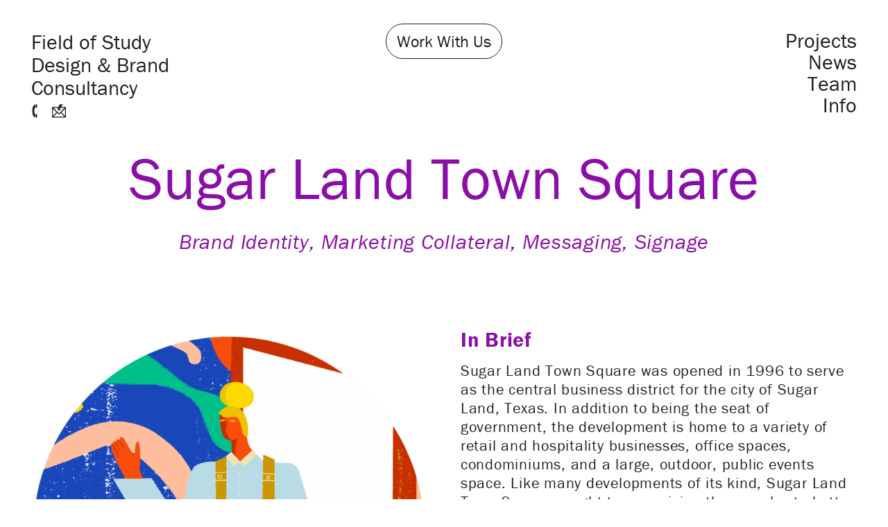

--- FILE ---
content_type: text/html; charset=UTF-8
request_url: https://fieldofstudy.design/project/sugar-land-town-square/
body_size: 32149
content:
<!doctype html>
<html lang="en-US">
<head><meta charset="UTF-8"><script>if(navigator.userAgent.match(/MSIE|Internet Explorer/i)||navigator.userAgent.match(/Trident\/7\..*?rv:11/i)){var href=document.location.href;if(!href.match(/[?&]nowprocket/)){if(href.indexOf("?")==-1){if(href.indexOf("#")==-1){document.location.href=href+"?nowprocket=1"}else{document.location.href=href.replace("#","?nowprocket=1#")}}else{if(href.indexOf("#")==-1){document.location.href=href+"&nowprocket=1"}else{document.location.href=href.replace("#","&nowprocket=1#")}}}}</script><script>(()=>{class RocketLazyLoadScripts{constructor(){this.v="2.0.4",this.userEvents=["keydown","keyup","mousedown","mouseup","mousemove","mouseover","mouseout","touchmove","touchstart","touchend","touchcancel","wheel","click","dblclick","input"],this.attributeEvents=["onblur","onclick","oncontextmenu","ondblclick","onfocus","onmousedown","onmouseenter","onmouseleave","onmousemove","onmouseout","onmouseover","onmouseup","onmousewheel","onscroll","onsubmit"]}async t(){this.i(),this.o(),/iP(ad|hone)/.test(navigator.userAgent)&&this.h(),this.u(),this.l(this),this.m(),this.k(this),this.p(this),this._(),await Promise.all([this.R(),this.L()]),this.lastBreath=Date.now(),this.S(this),this.P(),this.D(),this.O(),this.M(),await this.C(this.delayedScripts.normal),await this.C(this.delayedScripts.defer),await this.C(this.delayedScripts.async),await this.T(),await this.F(),await this.j(),await this.A(),window.dispatchEvent(new Event("rocket-allScriptsLoaded")),this.everythingLoaded=!0,this.lastTouchEnd&&await new Promise(t=>setTimeout(t,500-Date.now()+this.lastTouchEnd)),this.I(),this.H(),this.U(),this.W()}i(){this.CSPIssue=sessionStorage.getItem("rocketCSPIssue"),document.addEventListener("securitypolicyviolation",t=>{this.CSPIssue||"script-src-elem"!==t.violatedDirective||"data"!==t.blockedURI||(this.CSPIssue=!0,sessionStorage.setItem("rocketCSPIssue",!0))},{isRocket:!0})}o(){window.addEventListener("pageshow",t=>{this.persisted=t.persisted,this.realWindowLoadedFired=!0},{isRocket:!0}),window.addEventListener("pagehide",()=>{this.onFirstUserAction=null},{isRocket:!0})}h(){let t;function e(e){t=e}window.addEventListener("touchstart",e,{isRocket:!0}),window.addEventListener("touchend",function i(o){o.changedTouches[0]&&t.changedTouches[0]&&Math.abs(o.changedTouches[0].pageX-t.changedTouches[0].pageX)<10&&Math.abs(o.changedTouches[0].pageY-t.changedTouches[0].pageY)<10&&o.timeStamp-t.timeStamp<200&&(window.removeEventListener("touchstart",e,{isRocket:!0}),window.removeEventListener("touchend",i,{isRocket:!0}),"INPUT"===o.target.tagName&&"text"===o.target.type||(o.target.dispatchEvent(new TouchEvent("touchend",{target:o.target,bubbles:!0})),o.target.dispatchEvent(new MouseEvent("mouseover",{target:o.target,bubbles:!0})),o.target.dispatchEvent(new PointerEvent("click",{target:o.target,bubbles:!0,cancelable:!0,detail:1,clientX:o.changedTouches[0].clientX,clientY:o.changedTouches[0].clientY})),event.preventDefault()))},{isRocket:!0})}q(t){this.userActionTriggered||("mousemove"!==t.type||this.firstMousemoveIgnored?"keyup"===t.type||"mouseover"===t.type||"mouseout"===t.type||(this.userActionTriggered=!0,this.onFirstUserAction&&this.onFirstUserAction()):this.firstMousemoveIgnored=!0),"click"===t.type&&t.preventDefault(),t.stopPropagation(),t.stopImmediatePropagation(),"touchstart"===this.lastEvent&&"touchend"===t.type&&(this.lastTouchEnd=Date.now()),"click"===t.type&&(this.lastTouchEnd=0),this.lastEvent=t.type,t.composedPath&&t.composedPath()[0].getRootNode()instanceof ShadowRoot&&(t.rocketTarget=t.composedPath()[0]),this.savedUserEvents.push(t)}u(){this.savedUserEvents=[],this.userEventHandler=this.q.bind(this),this.userEvents.forEach(t=>window.addEventListener(t,this.userEventHandler,{passive:!1,isRocket:!0})),document.addEventListener("visibilitychange",this.userEventHandler,{isRocket:!0})}U(){this.userEvents.forEach(t=>window.removeEventListener(t,this.userEventHandler,{passive:!1,isRocket:!0})),document.removeEventListener("visibilitychange",this.userEventHandler,{isRocket:!0}),this.savedUserEvents.forEach(t=>{(t.rocketTarget||t.target).dispatchEvent(new window[t.constructor.name](t.type,t))})}m(){const t="return false",e=Array.from(this.attributeEvents,t=>"data-rocket-"+t),i="["+this.attributeEvents.join("],[")+"]",o="[data-rocket-"+this.attributeEvents.join("],[data-rocket-")+"]",s=(e,i,o)=>{o&&o!==t&&(e.setAttribute("data-rocket-"+i,o),e["rocket"+i]=new Function("event",o),e.setAttribute(i,t))};new MutationObserver(t=>{for(const n of t)"attributes"===n.type&&(n.attributeName.startsWith("data-rocket-")||this.everythingLoaded?n.attributeName.startsWith("data-rocket-")&&this.everythingLoaded&&this.N(n.target,n.attributeName.substring(12)):s(n.target,n.attributeName,n.target.getAttribute(n.attributeName))),"childList"===n.type&&n.addedNodes.forEach(t=>{if(t.nodeType===Node.ELEMENT_NODE)if(this.everythingLoaded)for(const i of[t,...t.querySelectorAll(o)])for(const t of i.getAttributeNames())e.includes(t)&&this.N(i,t.substring(12));else for(const e of[t,...t.querySelectorAll(i)])for(const t of e.getAttributeNames())this.attributeEvents.includes(t)&&s(e,t,e.getAttribute(t))})}).observe(document,{subtree:!0,childList:!0,attributeFilter:[...this.attributeEvents,...e]})}I(){this.attributeEvents.forEach(t=>{document.querySelectorAll("[data-rocket-"+t+"]").forEach(e=>{this.N(e,t)})})}N(t,e){const i=t.getAttribute("data-rocket-"+e);i&&(t.setAttribute(e,i),t.removeAttribute("data-rocket-"+e))}k(t){Object.defineProperty(HTMLElement.prototype,"onclick",{get(){return this.rocketonclick||null},set(e){this.rocketonclick=e,this.setAttribute(t.everythingLoaded?"onclick":"data-rocket-onclick","this.rocketonclick(event)")}})}S(t){function e(e,i){let o=e[i];e[i]=null,Object.defineProperty(e,i,{get:()=>o,set(s){t.everythingLoaded?o=s:e["rocket"+i]=o=s}})}e(document,"onreadystatechange"),e(window,"onload"),e(window,"onpageshow");try{Object.defineProperty(document,"readyState",{get:()=>t.rocketReadyState,set(e){t.rocketReadyState=e},configurable:!0}),document.readyState="loading"}catch(t){console.log("WPRocket DJE readyState conflict, bypassing")}}l(t){this.originalAddEventListener=EventTarget.prototype.addEventListener,this.originalRemoveEventListener=EventTarget.prototype.removeEventListener,this.savedEventListeners=[],EventTarget.prototype.addEventListener=function(e,i,o){o&&o.isRocket||!t.B(e,this)&&!t.userEvents.includes(e)||t.B(e,this)&&!t.userActionTriggered||e.startsWith("rocket-")||t.everythingLoaded?t.originalAddEventListener.call(this,e,i,o):(t.savedEventListeners.push({target:this,remove:!1,type:e,func:i,options:o}),"mouseenter"!==e&&"mouseleave"!==e||t.originalAddEventListener.call(this,e,t.savedUserEvents.push,o))},EventTarget.prototype.removeEventListener=function(e,i,o){o&&o.isRocket||!t.B(e,this)&&!t.userEvents.includes(e)||t.B(e,this)&&!t.userActionTriggered||e.startsWith("rocket-")||t.everythingLoaded?t.originalRemoveEventListener.call(this,e,i,o):t.savedEventListeners.push({target:this,remove:!0,type:e,func:i,options:o})}}J(t,e){this.savedEventListeners=this.savedEventListeners.filter(i=>{let o=i.type,s=i.target||window;return e!==o||t!==s||(this.B(o,s)&&(i.type="rocket-"+o),this.$(i),!1)})}H(){EventTarget.prototype.addEventListener=this.originalAddEventListener,EventTarget.prototype.removeEventListener=this.originalRemoveEventListener,this.savedEventListeners.forEach(t=>this.$(t))}$(t){t.remove?this.originalRemoveEventListener.call(t.target,t.type,t.func,t.options):this.originalAddEventListener.call(t.target,t.type,t.func,t.options)}p(t){let e;function i(e){return t.everythingLoaded?e:e.split(" ").map(t=>"load"===t||t.startsWith("load.")?"rocket-jquery-load":t).join(" ")}function o(o){function s(e){const s=o.fn[e];o.fn[e]=o.fn.init.prototype[e]=function(){return this[0]===window&&t.userActionTriggered&&("string"==typeof arguments[0]||arguments[0]instanceof String?arguments[0]=i(arguments[0]):"object"==typeof arguments[0]&&Object.keys(arguments[0]).forEach(t=>{const e=arguments[0][t];delete arguments[0][t],arguments[0][i(t)]=e})),s.apply(this,arguments),this}}if(o&&o.fn&&!t.allJQueries.includes(o)){const e={DOMContentLoaded:[],"rocket-DOMContentLoaded":[]};for(const t in e)document.addEventListener(t,()=>{e[t].forEach(t=>t())},{isRocket:!0});o.fn.ready=o.fn.init.prototype.ready=function(i){function s(){parseInt(o.fn.jquery)>2?setTimeout(()=>i.bind(document)(o)):i.bind(document)(o)}return"function"==typeof i&&(t.realDomReadyFired?!t.userActionTriggered||t.fauxDomReadyFired?s():e["rocket-DOMContentLoaded"].push(s):e.DOMContentLoaded.push(s)),o([])},s("on"),s("one"),s("off"),t.allJQueries.push(o)}e=o}t.allJQueries=[],o(window.jQuery),Object.defineProperty(window,"jQuery",{get:()=>e,set(t){o(t)}})}P(){const t=new Map;document.write=document.writeln=function(e){const i=document.currentScript,o=document.createRange(),s=i.parentElement;let n=t.get(i);void 0===n&&(n=i.nextSibling,t.set(i,n));const c=document.createDocumentFragment();o.setStart(c,0),c.appendChild(o.createContextualFragment(e)),s.insertBefore(c,n)}}async R(){return new Promise(t=>{this.userActionTriggered?t():this.onFirstUserAction=t})}async L(){return new Promise(t=>{document.addEventListener("DOMContentLoaded",()=>{this.realDomReadyFired=!0,t()},{isRocket:!0})})}async j(){return this.realWindowLoadedFired?Promise.resolve():new Promise(t=>{window.addEventListener("load",t,{isRocket:!0})})}M(){this.pendingScripts=[];this.scriptsMutationObserver=new MutationObserver(t=>{for(const e of t)e.addedNodes.forEach(t=>{"SCRIPT"!==t.tagName||t.noModule||t.isWPRocket||this.pendingScripts.push({script:t,promise:new Promise(e=>{const i=()=>{const i=this.pendingScripts.findIndex(e=>e.script===t);i>=0&&this.pendingScripts.splice(i,1),e()};t.addEventListener("load",i,{isRocket:!0}),t.addEventListener("error",i,{isRocket:!0}),setTimeout(i,1e3)})})})}),this.scriptsMutationObserver.observe(document,{childList:!0,subtree:!0})}async F(){await this.X(),this.pendingScripts.length?(await this.pendingScripts[0].promise,await this.F()):this.scriptsMutationObserver.disconnect()}D(){this.delayedScripts={normal:[],async:[],defer:[]},document.querySelectorAll("script[type$=rocketlazyloadscript]").forEach(t=>{t.hasAttribute("data-rocket-src")?t.hasAttribute("async")&&!1!==t.async?this.delayedScripts.async.push(t):t.hasAttribute("defer")&&!1!==t.defer||"module"===t.getAttribute("data-rocket-type")?this.delayedScripts.defer.push(t):this.delayedScripts.normal.push(t):this.delayedScripts.normal.push(t)})}async _(){await this.L();let t=[];document.querySelectorAll("script[type$=rocketlazyloadscript][data-rocket-src]").forEach(e=>{let i=e.getAttribute("data-rocket-src");if(i&&!i.startsWith("data:")){i.startsWith("//")&&(i=location.protocol+i);try{const o=new URL(i).origin;o!==location.origin&&t.push({src:o,crossOrigin:e.crossOrigin||"module"===e.getAttribute("data-rocket-type")})}catch(t){}}}),t=[...new Map(t.map(t=>[JSON.stringify(t),t])).values()],this.Y(t,"preconnect")}async G(t){if(await this.K(),!0!==t.noModule||!("noModule"in HTMLScriptElement.prototype))return new Promise(e=>{let i;function o(){(i||t).setAttribute("data-rocket-status","executed"),e()}try{if(navigator.userAgent.includes("Firefox/")||""===navigator.vendor||this.CSPIssue)i=document.createElement("script"),[...t.attributes].forEach(t=>{let e=t.nodeName;"type"!==e&&("data-rocket-type"===e&&(e="type"),"data-rocket-src"===e&&(e="src"),i.setAttribute(e,t.nodeValue))}),t.text&&(i.text=t.text),t.nonce&&(i.nonce=t.nonce),i.hasAttribute("src")?(i.addEventListener("load",o,{isRocket:!0}),i.addEventListener("error",()=>{i.setAttribute("data-rocket-status","failed-network"),e()},{isRocket:!0}),setTimeout(()=>{i.isConnected||e()},1)):(i.text=t.text,o()),i.isWPRocket=!0,t.parentNode.replaceChild(i,t);else{const i=t.getAttribute("data-rocket-type"),s=t.getAttribute("data-rocket-src");i?(t.type=i,t.removeAttribute("data-rocket-type")):t.removeAttribute("type"),t.addEventListener("load",o,{isRocket:!0}),t.addEventListener("error",i=>{this.CSPIssue&&i.target.src.startsWith("data:")?(console.log("WPRocket: CSP fallback activated"),t.removeAttribute("src"),this.G(t).then(e)):(t.setAttribute("data-rocket-status","failed-network"),e())},{isRocket:!0}),s?(t.fetchPriority="high",t.removeAttribute("data-rocket-src"),t.src=s):t.src="data:text/javascript;base64,"+window.btoa(unescape(encodeURIComponent(t.text)))}}catch(i){t.setAttribute("data-rocket-status","failed-transform"),e()}});t.setAttribute("data-rocket-status","skipped")}async C(t){const e=t.shift();return e?(e.isConnected&&await this.G(e),this.C(t)):Promise.resolve()}O(){this.Y([...this.delayedScripts.normal,...this.delayedScripts.defer,...this.delayedScripts.async],"preload")}Y(t,e){this.trash=this.trash||[];let i=!0;var o=document.createDocumentFragment();t.forEach(t=>{const s=t.getAttribute&&t.getAttribute("data-rocket-src")||t.src;if(s&&!s.startsWith("data:")){const n=document.createElement("link");n.href=s,n.rel=e,"preconnect"!==e&&(n.as="script",n.fetchPriority=i?"high":"low"),t.getAttribute&&"module"===t.getAttribute("data-rocket-type")&&(n.crossOrigin=!0),t.crossOrigin&&(n.crossOrigin=t.crossOrigin),t.integrity&&(n.integrity=t.integrity),t.nonce&&(n.nonce=t.nonce),o.appendChild(n),this.trash.push(n),i=!1}}),document.head.appendChild(o)}W(){this.trash.forEach(t=>t.remove())}async T(){try{document.readyState="interactive"}catch(t){}this.fauxDomReadyFired=!0;try{await this.K(),this.J(document,"readystatechange"),document.dispatchEvent(new Event("rocket-readystatechange")),await this.K(),document.rocketonreadystatechange&&document.rocketonreadystatechange(),await this.K(),this.J(document,"DOMContentLoaded"),document.dispatchEvent(new Event("rocket-DOMContentLoaded")),await this.K(),this.J(window,"DOMContentLoaded"),window.dispatchEvent(new Event("rocket-DOMContentLoaded"))}catch(t){console.error(t)}}async A(){try{document.readyState="complete"}catch(t){}try{await this.K(),this.J(document,"readystatechange"),document.dispatchEvent(new Event("rocket-readystatechange")),await this.K(),document.rocketonreadystatechange&&document.rocketonreadystatechange(),await this.K(),this.J(window,"load"),window.dispatchEvent(new Event("rocket-load")),await this.K(),window.rocketonload&&window.rocketonload(),await this.K(),this.allJQueries.forEach(t=>t(window).trigger("rocket-jquery-load")),await this.K(),this.J(window,"pageshow");const t=new Event("rocket-pageshow");t.persisted=this.persisted,window.dispatchEvent(t),await this.K(),window.rocketonpageshow&&window.rocketonpageshow({persisted:this.persisted})}catch(t){console.error(t)}}async K(){Date.now()-this.lastBreath>45&&(await this.X(),this.lastBreath=Date.now())}async X(){return document.hidden?new Promise(t=>setTimeout(t)):new Promise(t=>requestAnimationFrame(t))}B(t,e){return e===document&&"readystatechange"===t||(e===document&&"DOMContentLoaded"===t||(e===window&&"DOMContentLoaded"===t||(e===window&&"load"===t||e===window&&"pageshow"===t)))}static run(){(new RocketLazyLoadScripts).t()}}RocketLazyLoadScripts.run()})();</script>
    
<!-- Google tag (gtag.js) -->
<script type="rocketlazyloadscript" async data-rocket-src="https://www.googletagmanager.com/gtag/js?id=G-GHDW62E4ZT"></script>
<script type="rocketlazyloadscript">
  window.dataLayer = window.dataLayer || [];
  function gtag(){dataLayer.push(arguments);}
  gtag('js', new Date());

  gtag('config', 'G-GHDW62E4ZT');
</script>


	
	<meta name="viewport" content="width=device-width, initial-scale=1">
	<link rel="profile" href="http://gmpg.org/xfn/11">
	<link data-minify="1" rel="stylesheet" href="https://fieldofstudy.design/wp-content/cache/min/1/fml5elq.css?ver=1760976669">



	<!--[if lt IE 9]>
		<script src="https://cdnjs.cloudflare.com/ajax/libs/html5shiv/3.7.3/html5shiv.min.js"></script>
	<![endif]-->
	<meta name='robots' content='index, follow, max-image-preview:large, max-snippet:-1, max-video-preview:-1' />

	<!-- This site is optimized with the Yoast SEO plugin v26.7 - https://yoast.com/wordpress/plugins/seo/ -->
	<title>Sugar Land Town Square branding and signage | Field of Study (FoS)</title>
<link data-rocket-prefetch href="https://www.googletagmanager.com" rel="dns-prefetch"><link rel="preload" data-rocket-preload as="image" href="https://fieldofstudy.design/wp-content/uploads/2021/07/SLTS-Visionary-Merchants-01-750x750.png" fetchpriority="high">
	<meta name="description" content="Field of Study assisted Sugar Land Town Square in creating a fun, energetic brand identity and signage system for the development." />
	<link rel="canonical" href="https://fieldofstudy.design/project/sugar-land-town-square/" />
	<meta property="og:locale" content="en_US" />
	<meta property="og:type" content="article" />
	<meta property="og:title" content="Sugar Land Town Square branding and signage | Field of Study (FoS)" />
	<meta property="og:description" content="Field of Study assisted Sugar Land Town Square in creating a fun, energetic brand identity and signage system for the development." />
	<meta property="og:url" content="https://fieldofstudy.design/project/sugar-land-town-square/" />
	<meta property="og:site_name" content="Field of Study" />
	<meta property="article:modified_time" content="2025-11-24T16:41:21+00:00" />
	<meta property="og:image" content="https://fieldofstudy.design/wp-content/uploads/2021/07/Layer-10.jpg" />
	<meta property="og:image:width" content="2048" />
	<meta property="og:image:height" content="1323" />
	<meta property="og:image:type" content="image/jpeg" />
	<meta name="twitter:card" content="summary_large_image" />
	<meta name="twitter:label1" content="Est. reading time" />
	<meta name="twitter:data1" content="6 minutes" />
	<script type="application/ld+json" class="yoast-schema-graph">{"@context":"https://schema.org","@graph":[{"@type":"WebPage","@id":"https://fieldofstudy.design/project/sugar-land-town-square/","url":"https://fieldofstudy.design/project/sugar-land-town-square/","name":"Sugar Land Town Square branding and signage | Field of Study (FoS)","isPartOf":{"@id":"https://fieldofstudy.design/#website"},"primaryImageOfPage":{"@id":"https://fieldofstudy.design/project/sugar-land-town-square/#primaryimage"},"image":{"@id":"https://fieldofstudy.design/project/sugar-land-town-square/#primaryimage"},"thumbnailUrl":"https://fieldofstudy.design/wp-content/uploads/2021/07/Layer-10.jpg","datePublished":"2021-07-20T23:17:26+00:00","dateModified":"2025-11-24T16:41:21+00:00","description":"Field of Study assisted Sugar Land Town Square in creating a fun, energetic brand identity and signage system for the development.","breadcrumb":{"@id":"https://fieldofstudy.design/project/sugar-land-town-square/#breadcrumb"},"inLanguage":"en-US","potentialAction":[{"@type":"ReadAction","target":["https://fieldofstudy.design/project/sugar-land-town-square/"]}]},{"@type":"ImageObject","inLanguage":"en-US","@id":"https://fieldofstudy.design/project/sugar-land-town-square/#primaryimage","url":"https://fieldofstudy.design/wp-content/uploads/2021/07/Layer-10.jpg","contentUrl":"https://fieldofstudy.design/wp-content/uploads/2021/07/Layer-10.jpg","width":2048,"height":1323,"caption":"Sugar Land Town Square Texas branding and signage by Field of Study"},{"@type":"BreadcrumbList","@id":"https://fieldofstudy.design/project/sugar-land-town-square/#breadcrumb","itemListElement":[{"@type":"ListItem","position":1,"name":"Home","item":"https://fieldofstudy.design/"},{"@type":"ListItem","position":2,"name":"Projects","item":"https://fieldofstudy.design/projects/"},{"@type":"ListItem","position":3,"name":"Sugar Land Town Square"}]},{"@type":"WebSite","@id":"https://fieldofstudy.design/#website","url":"https://fieldofstudy.design/","name":"Field of Study","description":"A Design &amp; Brand Consultancy","potentialAction":[{"@type":"SearchAction","target":{"@type":"EntryPoint","urlTemplate":"https://fieldofstudy.design/?s={search_term_string}"},"query-input":{"@type":"PropertyValueSpecification","valueRequired":true,"valueName":"search_term_string"}}],"inLanguage":"en-US"}]}</script>
	<!-- / Yoast SEO plugin. -->



<link rel="alternate" type="application/rss+xml" title="Field of Study &raquo; Feed" href="https://fieldofstudy.design/feed/" />
<link rel="alternate" type="application/rss+xml" title="Field of Study &raquo; Comments Feed" href="https://fieldofstudy.design/comments/feed/" />
<link rel="alternate" title="oEmbed (JSON)" type="application/json+oembed" href="https://fieldofstudy.design/wp-json/oembed/1.0/embed?url=https%3A%2F%2Ffieldofstudy.design%2Fproject%2Fsugar-land-town-square%2F" />
<link rel="alternate" title="oEmbed (XML)" type="text/xml+oembed" href="https://fieldofstudy.design/wp-json/oembed/1.0/embed?url=https%3A%2F%2Ffieldofstudy.design%2Fproject%2Fsugar-land-town-square%2F&#038;format=xml" />
<style id='wp-img-auto-sizes-contain-inline-css' type='text/css'>
img:is([sizes=auto i],[sizes^="auto," i]){contain-intrinsic-size:3000px 1500px}
/*# sourceURL=wp-img-auto-sizes-contain-inline-css */
</style>
<style id='wp-emoji-styles-inline-css' type='text/css'>

	img.wp-smiley, img.emoji {
		display: inline !important;
		border: none !important;
		box-shadow: none !important;
		height: 1em !important;
		width: 1em !important;
		margin: 0 0.07em !important;
		vertical-align: -0.1em !important;
		background: none !important;
		padding: 0 !important;
	}
/*# sourceURL=wp-emoji-styles-inline-css */
</style>
<style id='wp-block-library-inline-css' type='text/css'>
:root{--wp-block-synced-color:#7a00df;--wp-block-synced-color--rgb:122,0,223;--wp-bound-block-color:var(--wp-block-synced-color);--wp-editor-canvas-background:#ddd;--wp-admin-theme-color:#007cba;--wp-admin-theme-color--rgb:0,124,186;--wp-admin-theme-color-darker-10:#006ba1;--wp-admin-theme-color-darker-10--rgb:0,107,160.5;--wp-admin-theme-color-darker-20:#005a87;--wp-admin-theme-color-darker-20--rgb:0,90,135;--wp-admin-border-width-focus:2px}@media (min-resolution:192dpi){:root{--wp-admin-border-width-focus:1.5px}}.wp-element-button{cursor:pointer}:root .has-very-light-gray-background-color{background-color:#eee}:root .has-very-dark-gray-background-color{background-color:#313131}:root .has-very-light-gray-color{color:#eee}:root .has-very-dark-gray-color{color:#313131}:root .has-vivid-green-cyan-to-vivid-cyan-blue-gradient-background{background:linear-gradient(135deg,#00d084,#0693e3)}:root .has-purple-crush-gradient-background{background:linear-gradient(135deg,#34e2e4,#4721fb 50%,#ab1dfe)}:root .has-hazy-dawn-gradient-background{background:linear-gradient(135deg,#faaca8,#dad0ec)}:root .has-subdued-olive-gradient-background{background:linear-gradient(135deg,#fafae1,#67a671)}:root .has-atomic-cream-gradient-background{background:linear-gradient(135deg,#fdd79a,#004a59)}:root .has-nightshade-gradient-background{background:linear-gradient(135deg,#330968,#31cdcf)}:root .has-midnight-gradient-background{background:linear-gradient(135deg,#020381,#2874fc)}:root{--wp--preset--font-size--normal:16px;--wp--preset--font-size--huge:42px}.has-regular-font-size{font-size:1em}.has-larger-font-size{font-size:2.625em}.has-normal-font-size{font-size:var(--wp--preset--font-size--normal)}.has-huge-font-size{font-size:var(--wp--preset--font-size--huge)}.has-text-align-center{text-align:center}.has-text-align-left{text-align:left}.has-text-align-right{text-align:right}.has-fit-text{white-space:nowrap!important}#end-resizable-editor-section{display:none}.aligncenter{clear:both}.items-justified-left{justify-content:flex-start}.items-justified-center{justify-content:center}.items-justified-right{justify-content:flex-end}.items-justified-space-between{justify-content:space-between}.screen-reader-text{border:0;clip-path:inset(50%);height:1px;margin:-1px;overflow:hidden;padding:0;position:absolute;width:1px;word-wrap:normal!important}.screen-reader-text:focus{background-color:#ddd;clip-path:none;color:#444;display:block;font-size:1em;height:auto;left:5px;line-height:normal;padding:15px 23px 14px;text-decoration:none;top:5px;width:auto;z-index:100000}html :where(.has-border-color){border-style:solid}html :where([style*=border-top-color]){border-top-style:solid}html :where([style*=border-right-color]){border-right-style:solid}html :where([style*=border-bottom-color]){border-bottom-style:solid}html :where([style*=border-left-color]){border-left-style:solid}html :where([style*=border-width]){border-style:solid}html :where([style*=border-top-width]){border-top-style:solid}html :where([style*=border-right-width]){border-right-style:solid}html :where([style*=border-bottom-width]){border-bottom-style:solid}html :where([style*=border-left-width]){border-left-style:solid}html :where(img[class*=wp-image-]){height:auto;max-width:100%}:where(figure){margin:0 0 1em}html :where(.is-position-sticky){--wp-admin--admin-bar--position-offset:var(--wp-admin--admin-bar--height,0px)}@media screen and (max-width:600px){html :where(.is-position-sticky){--wp-admin--admin-bar--position-offset:0px}}

/*# sourceURL=wp-block-library-inline-css */
</style><style id='global-styles-inline-css' type='text/css'>
:root{--wp--preset--aspect-ratio--square: 1;--wp--preset--aspect-ratio--4-3: 4/3;--wp--preset--aspect-ratio--3-4: 3/4;--wp--preset--aspect-ratio--3-2: 3/2;--wp--preset--aspect-ratio--2-3: 2/3;--wp--preset--aspect-ratio--16-9: 16/9;--wp--preset--aspect-ratio--9-16: 9/16;--wp--preset--color--black: #000000;--wp--preset--color--cyan-bluish-gray: #abb8c3;--wp--preset--color--white: #ffffff;--wp--preset--color--pale-pink: #f78da7;--wp--preset--color--vivid-red: #cf2e2e;--wp--preset--color--luminous-vivid-orange: #ff6900;--wp--preset--color--luminous-vivid-amber: #fcb900;--wp--preset--color--light-green-cyan: #7bdcb5;--wp--preset--color--vivid-green-cyan: #00d084;--wp--preset--color--pale-cyan-blue: #8ed1fc;--wp--preset--color--vivid-cyan-blue: #0693e3;--wp--preset--color--vivid-purple: #9b51e0;--wp--preset--gradient--vivid-cyan-blue-to-vivid-purple: linear-gradient(135deg,rgb(6,147,227) 0%,rgb(155,81,224) 100%);--wp--preset--gradient--light-green-cyan-to-vivid-green-cyan: linear-gradient(135deg,rgb(122,220,180) 0%,rgb(0,208,130) 100%);--wp--preset--gradient--luminous-vivid-amber-to-luminous-vivid-orange: linear-gradient(135deg,rgb(252,185,0) 0%,rgb(255,105,0) 100%);--wp--preset--gradient--luminous-vivid-orange-to-vivid-red: linear-gradient(135deg,rgb(255,105,0) 0%,rgb(207,46,46) 100%);--wp--preset--gradient--very-light-gray-to-cyan-bluish-gray: linear-gradient(135deg,rgb(238,238,238) 0%,rgb(169,184,195) 100%);--wp--preset--gradient--cool-to-warm-spectrum: linear-gradient(135deg,rgb(74,234,220) 0%,rgb(151,120,209) 20%,rgb(207,42,186) 40%,rgb(238,44,130) 60%,rgb(251,105,98) 80%,rgb(254,248,76) 100%);--wp--preset--gradient--blush-light-purple: linear-gradient(135deg,rgb(255,206,236) 0%,rgb(152,150,240) 100%);--wp--preset--gradient--blush-bordeaux: linear-gradient(135deg,rgb(254,205,165) 0%,rgb(254,45,45) 50%,rgb(107,0,62) 100%);--wp--preset--gradient--luminous-dusk: linear-gradient(135deg,rgb(255,203,112) 0%,rgb(199,81,192) 50%,rgb(65,88,208) 100%);--wp--preset--gradient--pale-ocean: linear-gradient(135deg,rgb(255,245,203) 0%,rgb(182,227,212) 50%,rgb(51,167,181) 100%);--wp--preset--gradient--electric-grass: linear-gradient(135deg,rgb(202,248,128) 0%,rgb(113,206,126) 100%);--wp--preset--gradient--midnight: linear-gradient(135deg,rgb(2,3,129) 0%,rgb(40,116,252) 100%);--wp--preset--font-size--small: 13px;--wp--preset--font-size--medium: 20px;--wp--preset--font-size--large: 36px;--wp--preset--font-size--x-large: 42px;--wp--preset--spacing--20: 0.44rem;--wp--preset--spacing--30: 0.67rem;--wp--preset--spacing--40: 1rem;--wp--preset--spacing--50: 1.5rem;--wp--preset--spacing--60: 2.25rem;--wp--preset--spacing--70: 3.38rem;--wp--preset--spacing--80: 5.06rem;--wp--preset--shadow--natural: 6px 6px 9px rgba(0, 0, 0, 0.2);--wp--preset--shadow--deep: 12px 12px 50px rgba(0, 0, 0, 0.4);--wp--preset--shadow--sharp: 6px 6px 0px rgba(0, 0, 0, 0.2);--wp--preset--shadow--outlined: 6px 6px 0px -3px rgb(255, 255, 255), 6px 6px rgb(0, 0, 0);--wp--preset--shadow--crisp: 6px 6px 0px rgb(0, 0, 0);}:where(.is-layout-flex){gap: 0.5em;}:where(.is-layout-grid){gap: 0.5em;}body .is-layout-flex{display: flex;}.is-layout-flex{flex-wrap: wrap;align-items: center;}.is-layout-flex > :is(*, div){margin: 0;}body .is-layout-grid{display: grid;}.is-layout-grid > :is(*, div){margin: 0;}:where(.wp-block-columns.is-layout-flex){gap: 2em;}:where(.wp-block-columns.is-layout-grid){gap: 2em;}:where(.wp-block-post-template.is-layout-flex){gap: 1.25em;}:where(.wp-block-post-template.is-layout-grid){gap: 1.25em;}.has-black-color{color: var(--wp--preset--color--black) !important;}.has-cyan-bluish-gray-color{color: var(--wp--preset--color--cyan-bluish-gray) !important;}.has-white-color{color: var(--wp--preset--color--white) !important;}.has-pale-pink-color{color: var(--wp--preset--color--pale-pink) !important;}.has-vivid-red-color{color: var(--wp--preset--color--vivid-red) !important;}.has-luminous-vivid-orange-color{color: var(--wp--preset--color--luminous-vivid-orange) !important;}.has-luminous-vivid-amber-color{color: var(--wp--preset--color--luminous-vivid-amber) !important;}.has-light-green-cyan-color{color: var(--wp--preset--color--light-green-cyan) !important;}.has-vivid-green-cyan-color{color: var(--wp--preset--color--vivid-green-cyan) !important;}.has-pale-cyan-blue-color{color: var(--wp--preset--color--pale-cyan-blue) !important;}.has-vivid-cyan-blue-color{color: var(--wp--preset--color--vivid-cyan-blue) !important;}.has-vivid-purple-color{color: var(--wp--preset--color--vivid-purple) !important;}.has-black-background-color{background-color: var(--wp--preset--color--black) !important;}.has-cyan-bluish-gray-background-color{background-color: var(--wp--preset--color--cyan-bluish-gray) !important;}.has-white-background-color{background-color: var(--wp--preset--color--white) !important;}.has-pale-pink-background-color{background-color: var(--wp--preset--color--pale-pink) !important;}.has-vivid-red-background-color{background-color: var(--wp--preset--color--vivid-red) !important;}.has-luminous-vivid-orange-background-color{background-color: var(--wp--preset--color--luminous-vivid-orange) !important;}.has-luminous-vivid-amber-background-color{background-color: var(--wp--preset--color--luminous-vivid-amber) !important;}.has-light-green-cyan-background-color{background-color: var(--wp--preset--color--light-green-cyan) !important;}.has-vivid-green-cyan-background-color{background-color: var(--wp--preset--color--vivid-green-cyan) !important;}.has-pale-cyan-blue-background-color{background-color: var(--wp--preset--color--pale-cyan-blue) !important;}.has-vivid-cyan-blue-background-color{background-color: var(--wp--preset--color--vivid-cyan-blue) !important;}.has-vivid-purple-background-color{background-color: var(--wp--preset--color--vivid-purple) !important;}.has-black-border-color{border-color: var(--wp--preset--color--black) !important;}.has-cyan-bluish-gray-border-color{border-color: var(--wp--preset--color--cyan-bluish-gray) !important;}.has-white-border-color{border-color: var(--wp--preset--color--white) !important;}.has-pale-pink-border-color{border-color: var(--wp--preset--color--pale-pink) !important;}.has-vivid-red-border-color{border-color: var(--wp--preset--color--vivid-red) !important;}.has-luminous-vivid-orange-border-color{border-color: var(--wp--preset--color--luminous-vivid-orange) !important;}.has-luminous-vivid-amber-border-color{border-color: var(--wp--preset--color--luminous-vivid-amber) !important;}.has-light-green-cyan-border-color{border-color: var(--wp--preset--color--light-green-cyan) !important;}.has-vivid-green-cyan-border-color{border-color: var(--wp--preset--color--vivid-green-cyan) !important;}.has-pale-cyan-blue-border-color{border-color: var(--wp--preset--color--pale-cyan-blue) !important;}.has-vivid-cyan-blue-border-color{border-color: var(--wp--preset--color--vivid-cyan-blue) !important;}.has-vivid-purple-border-color{border-color: var(--wp--preset--color--vivid-purple) !important;}.has-vivid-cyan-blue-to-vivid-purple-gradient-background{background: var(--wp--preset--gradient--vivid-cyan-blue-to-vivid-purple) !important;}.has-light-green-cyan-to-vivid-green-cyan-gradient-background{background: var(--wp--preset--gradient--light-green-cyan-to-vivid-green-cyan) !important;}.has-luminous-vivid-amber-to-luminous-vivid-orange-gradient-background{background: var(--wp--preset--gradient--luminous-vivid-amber-to-luminous-vivid-orange) !important;}.has-luminous-vivid-orange-to-vivid-red-gradient-background{background: var(--wp--preset--gradient--luminous-vivid-orange-to-vivid-red) !important;}.has-very-light-gray-to-cyan-bluish-gray-gradient-background{background: var(--wp--preset--gradient--very-light-gray-to-cyan-bluish-gray) !important;}.has-cool-to-warm-spectrum-gradient-background{background: var(--wp--preset--gradient--cool-to-warm-spectrum) !important;}.has-blush-light-purple-gradient-background{background: var(--wp--preset--gradient--blush-light-purple) !important;}.has-blush-bordeaux-gradient-background{background: var(--wp--preset--gradient--blush-bordeaux) !important;}.has-luminous-dusk-gradient-background{background: var(--wp--preset--gradient--luminous-dusk) !important;}.has-pale-ocean-gradient-background{background: var(--wp--preset--gradient--pale-ocean) !important;}.has-electric-grass-gradient-background{background: var(--wp--preset--gradient--electric-grass) !important;}.has-midnight-gradient-background{background: var(--wp--preset--gradient--midnight) !important;}.has-small-font-size{font-size: var(--wp--preset--font-size--small) !important;}.has-medium-font-size{font-size: var(--wp--preset--font-size--medium) !important;}.has-large-font-size{font-size: var(--wp--preset--font-size--large) !important;}.has-x-large-font-size{font-size: var(--wp--preset--font-size--x-large) !important;}
/*# sourceURL=global-styles-inline-css */
</style>

<style id='classic-theme-styles-inline-css' type='text/css'>
/*! This file is auto-generated */
.wp-block-button__link{color:#fff;background-color:#32373c;border-radius:9999px;box-shadow:none;text-decoration:none;padding:calc(.667em + 2px) calc(1.333em + 2px);font-size:1.125em}.wp-block-file__button{background:#32373c;color:#fff;text-decoration:none}
/*# sourceURL=/wp-includes/css/classic-themes.min.css */
</style>
<link data-minify="1" rel='stylesheet' id='spindletop2018-style-css' href='https://fieldofstudy.design/wp-content/cache/min/1/wp-content/themes/spindletop2018/style.css?ver=1760976669' type='text/css' media='all' />
<style id='rocket-lazyload-inline-css' type='text/css'>
.rll-youtube-player{position:relative;padding-bottom:56.23%;height:0;overflow:hidden;max-width:100%;}.rll-youtube-player:focus-within{outline: 2px solid currentColor;outline-offset: 5px;}.rll-youtube-player iframe{position:absolute;top:0;left:0;width:100%;height:100%;z-index:100;background:0 0}.rll-youtube-player img{bottom:0;display:block;left:0;margin:auto;max-width:100%;width:100%;position:absolute;right:0;top:0;border:none;height:auto;-webkit-transition:.4s all;-moz-transition:.4s all;transition:.4s all}.rll-youtube-player img:hover{-webkit-filter:brightness(75%)}.rll-youtube-player .play{height:100%;width:100%;left:0;top:0;position:absolute;background:url(https://fieldofstudy.design/wp-content/plugins/wp-rocket/assets/img/youtube.png) no-repeat center;background-color: transparent !important;cursor:pointer;border:none;}
/*# sourceURL=rocket-lazyload-inline-css */
</style>
<script type="rocketlazyloadscript" data-rocket-type="text/javascript" data-rocket-src="https://fieldofstudy.design/wp-includes/js/jquery/jquery.min.js?ver=3.7.1" id="jquery-core-js" data-rocket-defer defer></script>
<script type="rocketlazyloadscript" data-rocket-type="text/javascript" data-rocket-src="https://fieldofstudy.design/wp-includes/js/jquery/jquery-migrate.min.js?ver=3.4.1" id="jquery-migrate-js" data-rocket-defer defer></script>
<link rel="https://api.w.org/" href="https://fieldofstudy.design/wp-json/" /><link rel="EditURI" type="application/rsd+xml" title="RSD" href="https://fieldofstudy.design/xmlrpc.php?rsd" />

<link rel='shortlink' href='https://fieldofstudy.design/?p=2195' />
<link rel="icon" href="https://fieldofstudy.design/wp-content/uploads/2018/05/logo-favicon-150x150.png" sizes="32x32" />
<link rel="icon" href="https://fieldofstudy.design/wp-content/uploads/2018/05/logo-favicon-250x250.png" sizes="192x192" />
<link rel="apple-touch-icon" href="https://fieldofstudy.design/wp-content/uploads/2018/05/logo-favicon-250x248.png" />
<meta name="msapplication-TileImage" content="https://fieldofstudy.design/wp-content/uploads/2018/05/logo-favicon-400x400.png" />
<noscript><style id="rocket-lazyload-nojs-css">.rll-youtube-player, [data-lazy-src]{display:none !important;}</style></noscript>	



<style>
	.project-header,
	.project-header a,
	.project-header a:visited,
	.wysiwyg h1,
	.wysiwyg h2,
	.wysiwyg h3,
	.wysiwyg h4,
	.wysiwyg h5,
	.wysiwyg h6,
	.wysiwyg a,
	.wysiwyg a:visited,
	.wysiwyg blockquote,
	.list .title {
		color: #8b0ea8;
	}
	#contact,
	.button-link .btn,
	.button-link .btn:visited,
	#wpfront-scroll-top-container,
	#wpfront-scroll-top-container:hover,
	#wpfront-scroll-top-container:focus	 {
		background: #8b0ea8;
	}
	.wysiwyg blockquote {
		border-left-color: #8b0ea8;
	}
	.single #masthead a:hover,
	.single #masthead a:focus,
	.project-header a:hover,
	.project-header a:focus,
	.wysiwyg a:hover,
	.wysiwyg a:focus {
		color: #6b6c6e;
	}
	.button-link .btn:hover,
	.button-link .btn:focus {
		background: #6b6c6e;
	}

</style>
<link data-minify="1" rel='stylesheet' id='contact-form-7-css' href='https://fieldofstudy.design/wp-content/cache/min/1/wp-content/plugins/contact-form-7/includes/css/styles.css?ver=1760976669' type='text/css' media='all' />
<style id="rocket-lazyrender-inline-css">[data-wpr-lazyrender] {content-visibility: auto;}</style><meta name="generator" content="WP Rocket 3.20.3" data-wpr-features="wpr_delay_js wpr_defer_js wpr_minify_js wpr_lazyload_images wpr_lazyload_iframes wpr_preconnect_external_domains wpr_automatic_lazy_rendering wpr_oci wpr_image_dimensions wpr_minify_css wpr_preload_links wpr_desktop" /></head>

<body class="wp-singular project-template-default single single-project postid-2195 wp-theme-spindletop2018">
<div  id="contact" class="">
	<a href="#" class="close-contact"></a>
	<div  class="table">
		<div  class="center">
					<span class="icon icon-tel"><img width="16" height="44" src="data:image/svg+xml,%3Csvg%20xmlns='http://www.w3.org/2000/svg'%20viewBox='0%200%2016%2044'%3E%3C/svg%3E" data-lazy-src="https://fieldofstudy.design/wp-content/themes/spindletop2018/media/phone.svg"/><noscript><img width="16" height="44" src="https://fieldofstudy.design/wp-content/themes/spindletop2018/media/phone.svg"/></noscript></span>
			<p class="tel"><a href="tel:281-888-7704">1+(281) 888-7704</a></p>
							<span class="icon icon-email"><img width="37" height="35" src="data:image/svg+xml,%3Csvg%20xmlns='http://www.w3.org/2000/svg'%20viewBox='0%200%2037%2035'%3E%3C/svg%3E" data-lazy-src="https://fieldofstudy.design/wp-content/themes/spindletop2018/media/email.svg"/><noscript><img width="37" height="35" src="https://fieldofstudy.design/wp-content/themes/spindletop2018/media/email.svg"/></noscript></span>
			<p class="email"><span>New Business Inquiries</span><a href="mailto:info@fieldofstudy.design">info@fieldofstudy.design</a></p>
				</div><!-- .center -->
	</div><!-- .table -->
</div>
<div  id="page" class="site">
	<header  id="masthead" class="site-header">
		<p class="by-appointment"><a href="#appointment">Work With Us</a></p>
		<div  id="appointment">
			<div class="arrow"></div>
			<div class="container clear"><a class="close-appointment" href="#"></a>
<div class="wpcf7 no-js" id="wpcf7-f12-o1" lang="en-US" dir="ltr" data-wpcf7-id="12">
<div class="screen-reader-response"><p role="status" aria-live="polite" aria-atomic="true"></p> <ul></ul></div>
<form action="/project/sugar-land-town-square/#wpcf7-f12-o1" method="post" class="wpcf7-form init" aria-label="Contact form" novalidate="novalidate" data-status="init">
<fieldset class="hidden-fields-container"><input type="hidden" name="_wpcf7" value="12" /><input type="hidden" name="_wpcf7_version" value="6.1.4" /><input type="hidden" name="_wpcf7_locale" value="en_US" /><input type="hidden" name="_wpcf7_unit_tag" value="wpcf7-f12-o1" /><input type="hidden" name="_wpcf7_container_post" value="0" /><input type="hidden" name="_wpcf7_posted_data_hash" value="" />
</fieldset>
<p><span id="wpcf7-696f5352de109-wrapper" class="wpcf7-form-control-wrap email-wrap" style="display:none !important; visibility:hidden !important;"><label for="wpcf7-696f5352de109-field" class="hp-message">Please leave this field empty.</label><input id="wpcf7-696f5352de109-field"  class="wpcf7-form-control wpcf7-text" type="text" name="email" value="" size="40" tabindex="-1" autocomplete="new-password" /></span>
</p>
<div class="clear">
	<div class="left">
		<p class="contact-by"><label class="screen-reader-text" for="contact-by">Contact By</label><span class="wpcf7-form-control-wrap" data-name="contact-by"><span class="wpcf7-form-control wpcf7-checkbox"><span class="wpcf7-list-item first"><label><input type="checkbox" name="contact-by[]" value="By Phone" /><span class="wpcf7-list-item-label">By Phone</span></label></span><span class="wpcf7-list-item last"><label><input type="checkbox" name="contact-by[]" value="In Person" /><span class="wpcf7-list-item-label">In Person</span></label></span></span></span>
		</p>
		<p><label class="screen-reader-text" for="first-name">First Name*</label><span class="wpcf7-form-control-wrap" data-name="first-name"><input size="40" maxlength="400" class="wpcf7-form-control wpcf7-text wpcf7-validates-as-required" aria-required="true" aria-invalid="false" placeholder="First Name" value="" type="text" name="first-name" /></span>
		</p>
		<p><label class="screen-reader-text" for="least-name">Last Name*</label><span class="wpcf7-form-control-wrap" data-name="last-name"><input size="40" maxlength="400" class="wpcf7-form-control wpcf7-text wpcf7-validates-as-required" aria-required="true" aria-invalid="false" placeholder="Last Name" value="" type="text" name="last-name" /></span>
		</p>
		<p><label class="screen-reader-text" for="title">Title</label><span class="wpcf7-form-control-wrap" data-name="title"><input size="40" maxlength="400" class="wpcf7-form-control wpcf7-text wpcf7-validates-as-required" aria-required="true" aria-invalid="false" placeholder="Title" value="" type="text" name="title" /></span>
		</p>
		<p><label class="screen-reader-text" for="company">Company</label><span class="wpcf7-form-control-wrap" data-name="company"><input size="40" maxlength="400" class="wpcf7-form-control wpcf7-text wpcf7-validates-as-required" aria-required="true" aria-invalid="false" placeholder="Company" value="" type="text" name="company" /></span>
		</p>
		<p><label class="screen-reader-text" for="telephone">Telephone*</label><span class="wpcf7-form-control-wrap" data-name="telephone"><input size="40" maxlength="400" class="wpcf7-form-control wpcf7-text wpcf7-validates-as-required" aria-required="true" aria-invalid="false" placeholder="Telephone" value="" type="text" name="telephone" /></span>
		</p>
		<p><label class="screen-reader-text" for="your-email">Email*</label><span class="wpcf7-form-control-wrap" data-name="your-email"><input size="40" maxlength="400" class="wpcf7-form-control wpcf7-text wpcf7-validates-as-required" aria-required="true" aria-invalid="false" placeholder="Email" value="" type="text" name="your-email" /></span>
		</p>
		<p><label class="screen-reader-text" for="notes">akismet:Notes</label><span class="wpcf7-form-control-wrap" data-name="notes"><textarea cols="40" rows="10" maxlength="2000" class="wpcf7-form-control wpcf7-textarea" aria-invalid="false" placeholder="Notes" name="notes"></textarea></span>
		</p>
	</div>
	<div class="right">
		<div class="left">
			<p class="services"><label class="overlabel" for="services">Services Interested</label><span class="wpcf7-form-control-wrap" data-name="services"><span class="wpcf7-form-control wpcf7-checkbox"><span class="wpcf7-list-item first"><label><input type="checkbox" name="services[]" value="Branding" /><span class="wpcf7-list-item-label">Branding</span></label></span><span class="wpcf7-list-item"><label><input type="checkbox" name="services[]" value="Website" /><span class="wpcf7-list-item-label">Website</span></label></span><span class="wpcf7-list-item"><label><input type="checkbox" name="services[]" value="Packaging" /><span class="wpcf7-list-item-label">Packaging</span></label></span><span class="wpcf7-list-item"><label><input type="checkbox" name="services[]" value="Publications" /><span class="wpcf7-list-item-label">Publications</span></label></span><span class="wpcf7-list-item last has-free-text"><label><input type="checkbox" name="services[]" value="" /><span class="wpcf7-list-item-label"></span></label> <input type="text" name="_wpcf7_free_text_services" class="wpcf7-free-text" /></span></span></span>
			</p>
			<p class="availability"><label class="overlabel">Availability</label>
			</p>
			<p class="time"><label class="overlabel" for="time">Time</label><span class="wpcf7-form-control-wrap" data-name="time"><span class="wpcf7-form-control wpcf7-checkbox"><span class="wpcf7-list-item first"><label><input type="checkbox" name="time[]" value="Morning" /><span class="wpcf7-list-item-label">Morning</span></label></span><span class="wpcf7-list-item last"><label><input type="checkbox" name="time[]" value="Afternoon" /><span class="wpcf7-list-item-label">Afternoon</span></label></span></span></span>
			</p>
			<p class="day"><label class="overlabel" for="day">Day</label><span class="wpcf7-form-control-wrap" data-name="day"><span class="wpcf7-form-control wpcf7-checkbox"><span class="wpcf7-list-item first"><label><input type="checkbox" name="day[]" value="Tuesday" /><span class="wpcf7-list-item-label">Tuesday</span></label></span><span class="wpcf7-list-item last"><label><input type="checkbox" name="day[]" value="Thursday" /><span class="wpcf7-list-item-label">Thursday</span></label></span></span></span>
			</p>
		</div>
		<div class="right">
			<p class="industry"><label class="overlabel" for="industry">Industry</label><span class="wpcf7-form-control-wrap" data-name="industry"><span class="wpcf7-form-control wpcf7-checkbox"><span class="wpcf7-list-item first"><label><input type="checkbox" name="industry[]" value="Arts/Culture" /><span class="wpcf7-list-item-label">Arts/Culture</span></label></span><span class="wpcf7-list-item"><label><input type="checkbox" name="industry[]" value="Not-For-Profit" /><span class="wpcf7-list-item-label">Not-For-Profit</span></label></span><span class="wpcf7-list-item"><label><input type="checkbox" name="industry[]" value="Food/Beverage" /><span class="wpcf7-list-item-label">Food/Beverage</span></label></span><span class="wpcf7-list-item"><label><input type="checkbox" name="industry[]" value="Retail" /><span class="wpcf7-list-item-label">Retail</span></label></span><span class="wpcf7-list-item"><label><input type="checkbox" name="industry[]" value="Publishing" /><span class="wpcf7-list-item-label">Publishing</span></label></span><span class="wpcf7-list-item"><label><input type="checkbox" name="industry[]" value="Technology" /><span class="wpcf7-list-item-label">Technology</span></label></span><span class="wpcf7-list-item"><label><input type="checkbox" name="industry[]" value="Health/Fitness" /><span class="wpcf7-list-item-label">Health/Fitness</span></label></span><span class="wpcf7-list-item last has-free-text"><label><input type="checkbox" name="industry[]" value="" /><span class="wpcf7-list-item-label"></span></label> <input type="text" name="_wpcf7_free_text_industry" class="wpcf7-free-text" /></span></span></span>
			</p>
		</div>
		<div class="full">
			<p><input class="wpcf7-form-control wpcf7-submit has-spinner" type="submit" value="Request an Appointment" />
			</p>
		</div>
	</div>
</div><p style="display: none !important;" class="akismet-fields-container" data-prefix="_wpcf7_ak_"><label>&#916;<textarea name="_wpcf7_ak_hp_textarea" cols="45" rows="8" maxlength="100"></textarea></label><input type="hidden" id="ak_js_1" name="_wpcf7_ak_js" value="142"/><script type="rocketlazyloadscript">document.getElementById( "ak_js_1" ).setAttribute( "value", ( new Date() ).getTime() );</script></p><div class="wpcf7-response-output" aria-hidden="true"></div>
</form>
</div>
</div>
		</div>
		<div  class="container">
			<div class="site-info">
															<div class="site-title"><a href="https://fieldofstudy.design/" rel="home">Field of Study							<address>Design &amp; Brand <br/>Consultancy</address></a></div>
									
				<div class="contact-links">
											<a class="phone contact-link" href="#contact"><div class="svg-container">
	<svg version="1.1" id="Layer_1" xmlns="http://www.w3.org/2000/svg" xmlns:xlink="http://www.w3.org/1999/xlink" x="0px" y="0px"
		 width="24px" height="24px" viewBox="0 0 24 24" enable-background="new 0 0 24 24" preserveAspectRatio="xMidYMid meet">
	<path fill="#FFFFFF" d="M9.746,18.883c-0.242-0.51-1.188-2.739-1.188-6.543v-0.679c0-3.829,0.945-6.033,1.188-6.543
		C9.988,4.56,11.661,2.5,12.872,2.5v5.089c-0.896,0-0.994,0.8-1.091,1.26c-0.097,0.485-0.314,1.552-0.314,2.812v0.679
		c0,1.26,0.218,2.327,0.314,2.787c0.097,0.484,0.194,1.261,1.091,1.261V21.5C11.661,21.5,9.988,19.441,9.746,18.883z M13.479,7.589
		V2.5h1.963v5.089H13.479z M13.479,21.5v-5.113h1.963V21.5H13.479z"/>
	</svg>
</div></a>
										<a class="email contact-link" href="#contact"><div class="svg-container">
	<svg version="1.1" id="Layer_1" xmlns="http://www.w3.org/2000/svg" xmlns:xlink="http://www.w3.org/1999/xlink" x="0px" y="0px"
		 width="24px" height="24.001px" viewBox="0 0 24 24.001" enable-background="new 0 0 24 24" preserveAspectRatio="xMidYMid meet">
		<path fill="#FFFFFF" d="M2,21.5V6.353h9.135L12.914,2.5h5.239l-3.438,3.853H22V21.5H2z M3.178,8.729v10.565l5.216-5.38L3.178,8.729
			z M13.803,7.493l-1.058,1.212h2.476l-4.471,4.532l1.202-3.2H9.38l1.273-2.544H4.02l6.683,6.737
			c0.528,0.533,0.793,0.872,1.298,0.872c0.48,0,0.77-0.339,1.298-0.872l6.683-6.737H13.803z M14.716,14.932l-0.889,0.897
			c-0.385,0.388-0.913,0.727-1.658,0.727h-0.312c-0.747,0-1.3-0.314-1.709-0.727l-0.842-0.897l-5.263,5.309h15.889L14.716,14.932z
			 M20.821,8.729l-5.215,5.186l5.215,5.38V8.729z"/>
	</svg>
</div></a>
				</div>
			</div>
			<nav id="site-navigation" class="main-navigation">
				<div class="menu-main-menu-container"><ul id="primary-menu" class="menu"><li id="menu-item-148" class="menu-item menu-item-type-post_type_archive menu-item-object-project menu-item-148"><a href="https://fieldofstudy.design/projects/">Projects</a></li>
<li id="menu-item-74" class="menu-item menu-item-type-post_type menu-item-object-page current_page_parent menu-item-74"><a href="https://fieldofstudy.design/news/">News</a></li>
<li id="menu-item-75" class="menu-item menu-item-type-post_type menu-item-object-page menu-item-75"><a href="https://fieldofstudy.design/team/">Team</a></li>
<li id="menu-item-76" class="menu-item menu-item-type-post_type menu-item-object-page menu-item-76"><a href="https://fieldofstudy.design/information/">Info</a></li>
</ul></div>			</nav><!-- #site-navigation -->
		</div><!-- .container -->
	</header><!-- #masthead -->

	<div  id="content" class="site-content">
	<header  class="project-header clear">
		<div  class="container">
			<div class="text">
				<h1 class="page-title">Sugar Land Town Square</h1>
				<p class="project-category"><a href="https://fieldofstudy.design/project_category/brand-identity/" rel="tag">Brand Identity</a>, <a href="https://fieldofstudy.design/project_category/marketing-collateral/" rel="tag">Marketing Collateral</a>, <a href="https://fieldofstudy.design/project_category/messaging/" rel="tag">Messaging</a>, <a href="https://fieldofstudy.design/project_category/signage/" rel="tag">Signage</a></p>			</div><!--- .text --->
		</div><!--- .container --->
	</header>
	<div  id="primary" class="content-area">
		<main id="main" class="site-main">

		
					<section class="image-text clear">
						<div class="container">
							
															<div class="left">
																	<img fetchpriority="high" src="https://fieldofstudy.design/wp-content/uploads/2021/07/SLTS-Visionary-Merchants-01-750x750.png" alt="Sugar Land Town Square Texas branding and signage by Field of Study" width="750" height="750" />
																																	</div>
								<div class="right">
																	<div class="text wysiwyg"><h3>In Brief</h3>
<p>Sugar Land Town Square was opened in 1996 to serve as the central business district for the city of Sugar Land, Texas. In addition to being the seat of government, the development is home to a variety of retail and hospitality businesses, office spaces, condominiums, and a large, outdoor, public events space. Like many developments of its kind, Sugar Land Town Square sought to re-envision the complex to better align with demographic shifts and the challenges posed by online retail.</p>
<p>We were approached by space creation company, Rebees, to collaborate with their team in this re-envisioning process by utilizing our expertise to create an engaging new brand identity and strategy for the complex.</p>
<h5>Services</h5>
<ul>
<li>Strategy</li>
<li>Logo &amp; Visual Identity System</li>
<li>Brand Guidelines</li>
<li>Collateral &amp; Marketing Materials</li>
<li>Signage</li>
<li>Website Update</li>
</ul>
</div>
																<div class="clear">
																										</div>
																</div>
													</div>
					</section>

		        					<section class="full-width-image clear">
													<div class="image-container">
									<div class="container">
										<img src="data:image/svg+xml,%3Csvg%20xmlns='http://www.w3.org/2000/svg'%20viewBox='0%200%202048%201323'%3E%3C/svg%3E" alt="Sugar Land Town Square Texas branding and signage by Field of Study" width="2048" height="1323" data-lazy-src="https://fieldofstudy.design/wp-content/uploads/2021/07/Layer-10.jpg" /><noscript><img src="https://fieldofstudy.design/wp-content/uploads/2021/07/Layer-10.jpg" alt="Sugar Land Town Square Texas branding and signage by Field of Study" width="2048" height="1323" /></noscript>
																			</div>
								</div>
													</section>

		        					<section class="full-width-image clear">
													<div class="image-container">
									<div class="container">
										<img src="data:image/svg+xml,%3Csvg%20xmlns='http://www.w3.org/2000/svg'%20viewBox='0%200%202048%201323'%3E%3C/svg%3E" alt="Sugar Land Town Square Texas logo, brandings and signage by Field of Study" width="2048" height="1323" data-lazy-src="https://fieldofstudy.design/wp-content/uploads/2021/06/Layer-3.jpg" /><noscript><img src="https://fieldofstudy.design/wp-content/uploads/2021/06/Layer-3.jpg" alt="Sugar Land Town Square Texas logo, brandings and signage by Field of Study" width="2048" height="1323" /></noscript>
																			</div>
								</div>
													</section>

		        					<section class="full-width-image clear">
													<div class="image-container">
									<div class="container">
										<img src="data:image/svg+xml,%3Csvg%20xmlns='http://www.w3.org/2000/svg'%20viewBox='0%200%202048%201366'%3E%3C/svg%3E" alt="Sugar Land Town Square Texas branding and signage by Field of Study" width="2048" height="1366" data-lazy-src="https://fieldofstudy.design/wp-content/uploads/2021/12/SLTS-Booklet-2-2048x1366.jpg" /><noscript><img src="https://fieldofstudy.design/wp-content/uploads/2021/12/SLTS-Booklet-2-2048x1366.jpg" alt="Sugar Land Town Square Texas branding and signage by Field of Study" width="2048" height="1366" /></noscript>
																			</div>
								</div>
													</section>

		        										<section class="two-column-text clear">
						<div class="container">
							<div class="text wysiwyg"><p>Our discussions around Sugar Land Town Square were centered almost completely around <em>what can the multi-use space offer that can&#8217;t be equaled or matched by other developments?</em> Our research indicated that despite the ability to purchase online, people still enjoy the social aspects of shopping and will seek out retail that is unique and experience oriented. With a huge calendar of public events and concerts, a walkable format, City Hall, and extensive food &amp; beverage options, Sugar Land Town Square is perfectly structured to adapt to this new paradigm of community focused, experience driven retail.</p>
<blockquote><p>As Sugar Land is one of the most diverse cities in the country, it was also important that whatever we created be welcoming and inclusive, but do so in a natural and casual way rather than pandering. The idea is that Sugar Land Town Square is the place where the city gathers— where everyone is welcome.</p></blockquote>
</div>
						</div>
					</section>
										
		        					<section class="full-width-image clear">
														<div class="image-container">
										<div class="container">
											<img width="1440" height="810" src="data:image/svg+xml,%3Csvg%20xmlns='http://www.w3.org/2000/svg'%20viewBox='0%200%201440%20810'%3E%3C/svg%3E" alt="Sugar Land Town Square social animation | Field of Study (FoS)" data-lazy-src="https://fieldofstudy.design/wp-content/uploads/2021/07/Hi-were-Field-of-Study-1.gif" /><noscript><img width="1440" height="810" src="https://fieldofstudy.design/wp-content/uploads/2021/07/Hi-were-Field-of-Study-1.gif" alt="Sugar Land Town Square social animation | Field of Study (FoS)" /></noscript>
																					</div>
									</div>

														</section>

		        					<section class="full-width-image clear">
													<div class="image-container">
									<div class="container">
										<img src="data:image/svg+xml,%3Csvg%20xmlns='http://www.w3.org/2000/svg'%20viewBox='0%200%202048%201323'%3E%3C/svg%3E" alt="Sugar Land Town Square Texas branding, map, and signage by Field of Study" width="2048" height="1323" data-lazy-src="https://fieldofstudy.design/wp-content/uploads/2021/07/Layer-14.jpg" /><noscript><img src="https://fieldofstudy.design/wp-content/uploads/2021/07/Layer-14.jpg" alt="Sugar Land Town Square Texas branding, map, and signage by Field of Study" width="2048" height="1323" /></noscript>
																			</div>
								</div>
													</section>

		        					<section class="image-text clear">
						<div class="container">		        
														<div class="left">
								<div class="text wysiwyg"><p>We also had an added challenge in that our brand and design initiatives formed the leading edge of an ambitious, years long redevelopment of the physical space. We needed to project change in attitude and were targeting a younger demographic with the new brand identity but were limited by the fact that most development had yet to be done. This ruled out using photography, for which we almost exclusively replaced with illustration. In addition to being able to depict the feeling and aspirations of the future change, illustration also introduced a bit of playfulness and space for people to project themselves into.</p>
</div>
							</div>
																					<div class="right">
								<div class="text wysiwyg"><p>For the full logo wordmark design, we were attracted to the idea of Sugar Land Town Square being the place—or center of Sugar Land—where the city meets. Centers and places are traditionally marked by a dot. A graphic circle was used to not only mark SLTS&#8217; place, literally and metaphorically, at the center of the city, but also to use it as a window at the center of the logo that can be filled by the various things that make the community great.</p>
</div>
							</div>
													</div>
					</section>
					
		        					<section class="full-width-image clear">
													<div class="image-container">
									<div class="container">
										<img src="data:image/svg+xml,%3Csvg%20xmlns='http://www.w3.org/2000/svg'%20viewBox='0%200%201920%201080'%3E%3C/svg%3E" alt="Sugar Land Town Square Texas branding and signage by Field of Study" width="1920" height="1080" data-lazy-src="https://fieldofstudy.design/wp-content/uploads/2021/07/43.png" /><noscript><img src="https://fieldofstudy.design/wp-content/uploads/2021/07/43.png" alt="Sugar Land Town Square Texas branding and signage by Field of Study" width="1920" height="1080" /></noscript>
																			</div>
								</div>
													</section>

		        					<section class="full-width-image clear">
													<div class="image-container">
									<div class="container">
										<img src="data:image/svg+xml,%3Csvg%20xmlns='http://www.w3.org/2000/svg'%20viewBox='0%200%201920%201080'%3E%3C/svg%3E" alt="Sugar Land Town Square website | Field of Study (FoS)" width="1920" height="1080" data-lazy-src="https://fieldofstudy.design/wp-content/uploads/2021/07/Hi-were-Field-of-Study.png" /><noscript><img src="https://fieldofstudy.design/wp-content/uploads/2021/07/Hi-were-Field-of-Study.png" alt="Sugar Land Town Square website | Field of Study (FoS)" width="1920" height="1080" /></noscript>
																			</div>
								</div>
													</section>

		        					<section class="image-text clear">
						<div class="container">
							
															<div class="left">
																				<img src="data:image/svg+xml,%3Csvg%20xmlns='http://www.w3.org/2000/svg'%20viewBox='0%200%20750%20700'%3E%3C/svg%3E" alt="Sugar Land Town Square Texas branding and signage by Field of Study" width="750" height="700" data-lazy-src="https://fieldofstudy.design/wp-content/uploads/2021/07/SLTS-Shopper-02-750x700.png" /><noscript><img src="https://fieldofstudy.design/wp-content/uploads/2021/07/SLTS-Shopper-02-750x700.png" alt="Sugar Land Town Square Texas branding and signage by Field of Study" width="750" height="700" /></noscript>
																															
								
								</div>



							<div class="right">
															<div class="text wysiwyg"><p>We worked with <a href="https://www.ellice-weaver.com/" target="_blank" rel="noopener">illustrator Ellice Weaver</a> to create a variety of illustrations that could be used to support, and be a part of the brand identity system. A simple but flexible brand mark, monogram, and expansive color palette created flexibility for a wide variety of needs without being overwhelming when used in tandem with the vibrant illustrations. This flexibility also allowed for the SLTS brand to be recognizable when paired with tenant brands for advertising.</p>
</div>
																</div>
													</div>
					</section>
					<!-- image text info section if is finished -->

		        
											<section class="project-rotator clear"><div class="container">
							<div class="rotator">
							    <ul>
							        							            <li class="dot">
							            	<img width="1280" height="700" src="data:image/svg+xml,%3Csvg%20xmlns='http://www.w3.org/2000/svg'%20viewBox='0%200%201280%20700'%3E%3C/svg%3E" class="attachment-rotator size-rotator" alt="Sugar Land Town Square illustration by Ellice Weaver | Field of Study (FoS)" decoding="async" fetchpriority="high" data-lazy-src="https://fieldofstudy.design/wp-content/uploads/2021/07/Layer-6-1280x700.jpg" /><noscript><img width="1280" height="700" src="https://fieldofstudy.design/wp-content/uploads/2021/07/Layer-6-1280x700.jpg" class="attachment-rotator size-rotator" alt="Sugar Land Town Square illustration by Ellice Weaver | Field of Study (FoS)" decoding="async" fetchpriority="high" /></noscript>							            								            </li>
							        							            <li class="dot">
							            	<img width="1280" height="700" src="data:image/svg+xml,%3Csvg%20xmlns='http://www.w3.org/2000/svg'%20viewBox='0%200%201280%20700'%3E%3C/svg%3E" class="attachment-rotator size-rotator" alt="Sugar Land Town Square yoga illustration by Ellice Weaver | Field of Study (FoS)" decoding="async" data-lazy-src="https://fieldofstudy.design/wp-content/uploads/2021/07/Layer-15-1280x700.jpg" /><noscript><img width="1280" height="700" src="https://fieldofstudy.design/wp-content/uploads/2021/07/Layer-15-1280x700.jpg" class="attachment-rotator size-rotator" alt="Sugar Land Town Square yoga illustration by Ellice Weaver | Field of Study (FoS)" decoding="async" /></noscript>							            								            </li>
							        							            <li class="dot">
							            	<img width="1280" height="700" src="data:image/svg+xml,%3Csvg%20xmlns='http://www.w3.org/2000/svg'%20viewBox='0%200%201280%20700'%3E%3C/svg%3E" class="attachment-rotator size-rotator" alt="Sugar Land Town Square dining illustration by Ellice Weaver | Field of Study (FoS)" decoding="async" data-lazy-src="https://fieldofstudy.design/wp-content/uploads/2021/07/Layer-7-1280x700.jpg" /><noscript><img width="1280" height="700" src="https://fieldofstudy.design/wp-content/uploads/2021/07/Layer-7-1280x700.jpg" class="attachment-rotator size-rotator" alt="Sugar Land Town Square dining illustration by Ellice Weaver | Field of Study (FoS)" decoding="async" /></noscript>							            								            </li>
							        							            <li class="dot">
							            	<img width="1280" height="700" src="data:image/svg+xml,%3Csvg%20xmlns='http://www.w3.org/2000/svg'%20viewBox='0%200%201280%20700'%3E%3C/svg%3E" class="attachment-rotator size-rotator" alt="Sugar Land Town Square detail illustration by Ellice Weaver | Field of Study (FoS)" decoding="async" data-lazy-src="https://fieldofstudy.design/wp-content/uploads/2021/07/Layer-9-1280x700.jpg" /><noscript><img width="1280" height="700" src="https://fieldofstudy.design/wp-content/uploads/2021/07/Layer-9-1280x700.jpg" class="attachment-rotator size-rotator" alt="Sugar Land Town Square detail illustration by Ellice Weaver | Field of Study (FoS)" decoding="async" /></noscript>							            								            </li>
							        							            <li class="dot">
							            	<img width="1280" height="700" src="data:image/svg+xml,%3Csvg%20xmlns='http://www.w3.org/2000/svg'%20viewBox='0%200%201280%20700'%3E%3C/svg%3E" class="attachment-rotator size-rotator" alt="Sugar Land Town Square dining illustration by Ellice Weaver | Field of Study (FoS)" decoding="async" data-lazy-src="https://fieldofstudy.design/wp-content/uploads/2021/07/Layer-8-1280x700.jpg" /><noscript><img width="1280" height="700" src="https://fieldofstudy.design/wp-content/uploads/2021/07/Layer-8-1280x700.jpg" class="attachment-rotator size-rotator" alt="Sugar Land Town Square dining illustration by Ellice Weaver | Field of Study (FoS)" decoding="async" /></noscript>							            								            </li>
							        							    </ul>
							</div>
						</div></section>
					
		        					<section class="full-width-image clear">
													<div class="image-container">
									<div class="container">
										<img src="data:image/svg+xml,%3Csvg%20xmlns='http://www.w3.org/2000/svg'%20viewBox='0%200%202048%201323'%3E%3C/svg%3E" alt="Sugar Land Town Square signage and banners | branding by Field of Study (FoS)" width="2048" height="1323" data-lazy-src="https://fieldofstudy.design/wp-content/uploads/2021/06/Layer-4.jpg" /><noscript><img src="https://fieldofstudy.design/wp-content/uploads/2021/06/Layer-4.jpg" alt="Sugar Land Town Square signage and banners | branding by Field of Study (FoS)" width="2048" height="1323" /></noscript>
																			</div>
								</div>
													</section>

		        											<section class="image-grid-container clear">
							<div class="container">
															<div class="image-grid-2">
																<div class="grid-sizer"></div>
									<div class="gutter-sizer"></div>
							        							            <div class="grid-item"><img width="750" height="500" src="data:image/svg+xml,%3Csvg%20xmlns='http://www.w3.org/2000/svg'%20viewBox='0%200%20750%20500'%3E%3C/svg%3E" class="attachment-half-width size-half-width" alt="Sugar Land Town Square marketing brochure" decoding="async" data-lazy-src="https://fieldofstudy.design/wp-content/uploads/2021/12/SLTS-Booklet-3-750x500.jpg" /><noscript><img width="750" height="500" src="https://fieldofstudy.design/wp-content/uploads/2021/12/SLTS-Booklet-3-750x500.jpg" class="attachment-half-width size-half-width" alt="Sugar Land Town Square marketing brochure" decoding="async" /></noscript></div>
							        							            <div class="grid-item"><img width="750" height="500" src="data:image/svg+xml,%3Csvg%20xmlns='http://www.w3.org/2000/svg'%20viewBox='0%200%20750%20500'%3E%3C/svg%3E" class="attachment-half-width size-half-width" alt="Custom marketing brochure and branding for Sugar Land Town Square by Field of Study" decoding="async" data-lazy-src="https://fieldofstudy.design/wp-content/uploads/2021/12/SLTS-Booklet-1-750x500.jpg" /><noscript><img width="750" height="500" src="https://fieldofstudy.design/wp-content/uploads/2021/12/SLTS-Booklet-1-750x500.jpg" class="attachment-half-width size-half-width" alt="Custom marketing brochure and branding for Sugar Land Town Square by Field of Study" decoding="async" /></noscript></div>
							        								</div>
							</div>
						</section>
					
		        					<section class="full-width-image clear">
													<div class="image-container">
									<div class="container">
										<img src="data:image/svg+xml,%3Csvg%20xmlns='http://www.w3.org/2000/svg'%20viewBox='0%200%201920%201080'%3E%3C/svg%3E" alt="Sugar Land Town Square Texas branding and signage by Field of Study | Custom Illustration by Ellice Weaver" width="1920" height="1080" data-lazy-src="https://fieldofstudy.design/wp-content/uploads/2021/07/44.png" /><noscript><img src="https://fieldofstudy.design/wp-content/uploads/2021/07/44.png" alt="Sugar Land Town Square Texas branding and signage by Field of Study | Custom Illustration by Ellice Weaver" width="1920" height="1080" /></noscript>
																			</div>
								</div>
													</section>

		        			<div class="container project-nav clear">							
					<a rel="prev" href="https://fieldofstudy.design/project/three-keys-coffee/" title="Three Keys Coffee" class="prev">Previous project<br /><strong>&quot;Three Keys Coffee&quot;</strong></a>
	<a rel="next" href="https://fieldofstudy.design/project/st-andrews-episcopal-school/" title="St. Andrew's Episcopal School" class="next">Next project<br /><strong>&quot;St. Andrew's Episcopal School&quot;</strong></a>
			</div>
		</main><!-- #main -->
	</div><!-- #primary -->

<script type="rocketlazyloadscript" data-minify="1" data-rocket-src="https://fieldofstudy.design/wp-content/cache/min/1/ajax/libs/unslider/2.0.3/js/unslider-min.js?ver=1760976695" data-rocket-defer defer></script>
<script type="rocketlazyloadscript" data-minify="1" data-rocket-src="https://fieldofstudy.design/wp-content/cache/min/1/imagesloaded@4/imagesloaded.pkgd.min.js?ver=1760976670" data-rocket-defer defer></script>
<script type="rocketlazyloadscript" data-minify="1" data-rocket-src="https://fieldofstudy.design/wp-content/cache/min/1/masonry-layout@4/dist/masonry.pkgd.js?ver=1760976670" data-rocket-defer defer></script>
<script type="rocketlazyloadscript">window.addEventListener('DOMContentLoaded', function() {
(function($) {
	$('.rotator').unslider({
		autoplay: true,
		animateheight: true,
		speed: 900,
		delay: 6100,
		animation: 'fade',
		nav: false,
		arrows: true
	});
	$('.rotator').height('initial');

	$('.image-grid').imagesLoaded( function() {
		$('.image-grid').masonry({
			gutter: '.gutter-sizer',
			itemSelector: '.grid-item',
			percentPosition: true
		})
	});
	$('.image-grid-2').imagesLoaded( function() {
		$('.image-grid-2').masonry({
			gutter: '.gutter-sizer',
			itemSelector: '.grid-item',
			percentPosition: true
		})
	});
}(jQuery));
});</script>

	</div><!-- #content -->
	<footer data-wpr-lazyrender="1" id="colophon" class="site-footer clear">
		<div class="container">
							<div class="general-notes">
					<h6 class="section-title">General Notes</h6>
					<div class="notes"><ul>
<li><a href="https://www.johnearles.com/" target="_blank" rel="noopener">Art</a></li>
<li><a href="https://fieldofstudy.design/artifacts-aka-unpublished-short-essays-on-a-designers-collected-objects/" target="_blank" rel="noopener">Artifacts</a></li>
<li>Books</li>
<li><a href="https://www.babybullboxing.com/" target="_blank" rel="noopener">Boxing</a></li>
<li><a href="https://fieldofstudy.design/project_category/brand-identity/" target="_blank" rel="noopener">Branding</a></li>
<li>Brand Strategy</li>
<li><a href="https://creativemornings.com/talks/jennifer-blanco-john-earles" target="_blank" rel="noopener">Collaboration (Creative Mornings)</a></li>
<li><a href="https://www.michaelscookiejar.com/" target="_blank" rel="noopener">Cookies</a></li>
<li><a href="https://fieldofstudy.design/industry/art-culture/" target="_blank" rel="noopener">Culture</a></li>
<li>Design (Graphic)</li>
<li><a href="https://fieldofstudy.design/what-is-design-thinking-and-why-does-it-matter/" target="_blank" rel="noopener">Design Thinking</a></li>
<li><a href="https://medium.com/@jenniferblanco" target="_blank" rel="noopener">Essays</a></li>
<li><a href="https://www.aiga.org/design-business-and-ethics" target="_blank" rel="noopener">Ethics</a></li>
<li><a href="https://fieldofstudy.design/what-is-design-thinking-and-why-does-it-matter/" target="_blank" rel="noopener">Five W’s</a></li>
<li>Houston</li>
<li>Ideas</li>
<li><a href="https://www.iheartjustice.org/product-page/jennifer-blanco" target="_blank" rel="noopener">I Heart Justice</a></li>
<li><a href="https://fieldofstudy.design/project_category/brand-identity/" target="_blank" rel="noopener">Logos</a></li>
<li><a href="https://workhorseprints.com/" target="_blank" rel="noopener">Letterpress</a></li>
<li><a href="https://fieldofstudy.design/project_category/messaging/" target="_blank" rel="noopener">Messaging</a></li>
<li>Miscellany</li>
<li><a href="https://upload.wikimedia.org/wikipedia/commons/1/19/Mosquito_biting_on_leg.webm" target="_blank" rel="noopener">Mosquito</a></li>
<li><a href="https://fieldofstudy.design/bulletin/" target="_blank" rel="noopener">News</a></li>
<li><a href="https://fieldofstudy.design/project_category/packaging/" target="_blank" rel="noopener">Packaging</a></li>
<li><a href="https://fieldofstudy.design/project/heights-mercantile/" target="_blank" rel="noopener">Parking Lot</a></li>
<li><a href="https://fieldofstudy.design/project/nathan-lindstrom-photography/" target="_blank" rel="noopener">Photography</a></li>
<li><a href="https://fieldofstudy.design/project/the-h/" target="_blank" rel="noopener">Podcast</a></li>
<li><a href="https://www.instagram.com/p/BtAUkmdgCMl/" target="_blank" rel="noopener">Printed Matter</a></li>
<li><a href="https://fieldofstudy.design/project/billy-twang-mercantile/" target="_blank" rel="noopener">Product Development</a></li>
<li>Publications</li>
<li><a href="https://fieldofstudy.design/project_category/signage/" target="_blank" rel="noopener">Signage</a></li>
<li><a href="https://www.instagram.com/p/BtG-eh_FsT5/" target="_blank" rel="noopener">Spaces</a></li>
<li><a href="https://fieldofstudy.design/wp-content/uploads/2019/02/Field-of-Study-Wooden-spindletop-toy.jpg" target="_blank" rel="noopener">Spindletop (toy)</a></li>
<li><a href="https://fieldofstudy.design/students-ask-we-answer/">Students (Advice for)</a></li>
<li><a href="https://fieldofstudy.design/wp-content/uploads/2018/02/Amaya-Roasting-Co-Tattly-tattoo-1280x700.jpg" target="_blank" rel="noopener">Tattoos (Temporary)</a></li>
<li>Talks</li>
<li><a href="https://fieldofstudy.design/project/element-blue/" target="_blank" rel="noopener">Technology (the color of)</a></li>
<li>Typography</li>
<li><a href="https://www.instagram.com/p/Bs6NTIUFU-3/" target="_blank" rel="noopener">Wayfinding</a></li>
<li><a href="https://fieldofstudy.design/project_category/website/" target="_blank" rel="noopener">Websites</a></li>
</ul>
</div>
				</div><!-- .general-notes -->
							<div class="project-index-container">
		<h6 class="section-title">Index of Projects</h6>
		<div class="project-index clear column-3">
					
			<span class="tooltip dontsplit">
				<span class="tooltip-item">
									<span class="counter">2510 </span><span class="title">Department of Economics, Rice University</span><span class="years"> (Present)</span><span class="description">, Lecture Series Visual Identity</span>								</span>
							</span>
					
			<span class="tooltip dontsplit">
				<span class="tooltip-item">
									<span class="counter">2508 </span><span class="title">Terralab Landscape Architects</span><span class="years"> (Present)</span><span class="description">, Brand Redesign, Website Redesign</span>								</span>
							</span>
					
			<span class="tooltip dontsplit">
				<span class="tooltip-item">
									<span class="counter">2504 </span><span class="title">Ars Lyrica Houston 2025/26 Season</span><span class="years"> (Present)</span><span class="description">, Season identity</span>								</span>
							</span>
					
			<span class="tooltip dontsplit">
				<span class="tooltip-item">
									<span class="counter">2503 </span><span class="title">DiverseWorks</span><span class="years"> (2025)</span><span class="description">, A Gift From The Bower Exhibition Catalog Design</span>								</span>
							</span>
					
			<span class="tooltip dontsplit">
				<span class="tooltip-item">
									<span class="counter">2501 </span><span class="title">The Institute for Spirituality and Health</span><span class="years"> (2025)</span><span class="description">, 70th Anniversary logo, Commemorative book </span>								</span>
							</span>
					
			<span class="tooltip dontsplit">
				<span class="tooltip-item">
									<span class="counter">2411 </span><span class="title">Domaine Messier</span><span class="years"> (2024-Present)</span><span class="description">, 2024 Wine Label Design, Packaging</span>								</span>
									<span class="tooltip-content clearfix"><img src="data:image/svg+xml,%3Csvg%20xmlns='http://www.w3.org/2000/svg'%20viewBox='0%200%20750%201000'%3E%3C/svg%3E" width="750" height="1000" data-lazy-src="https://fieldofstudy.design/wp-content/uploads/2024/03/IMG_7460-750x1000.jpg" /><noscript><img src="https://fieldofstudy.design/wp-content/uploads/2024/03/IMG_7460-750x1000.jpg" width="750" height="1000" /></noscript></span>
							</span>
					
			<span class="tooltip dontsplit">
				<span class="tooltip-item">
									<span class="counter">2409 </span><span class="title">TQA Solutions</span><span class="years"> (2024)</span><span class="description">, Messaging & Values Refinement, Rebranding, Website Redesign, Marketing Collateral</span>								</span>
							</span>
					
			<span class="tooltip dontsplit">
				<span class="tooltip-item">
									<span class="counter">2408 </span><span class="title">Tramontina Logistics</span><span class="years"> (2024-2025)</span><span class="description">, Brand Messaging, Visual Identity Design, Marketing Collateral, Website Design</span>								</span>
									<span class="tooltip-content clearfix"><img src="data:image/svg+xml,%3Csvg%20xmlns='http://www.w3.org/2000/svg'%20viewBox='0%200%20750%20501'%3E%3C/svg%3E" width="750" height="501" data-lazy-src="https://fieldofstudy.design/wp-content/uploads/2024/07/Field-of-Study-Tramontina-Logistics-scaled-750x501.jpg" /><noscript><img src="https://fieldofstudy.design/wp-content/uploads/2024/07/Field-of-Study-Tramontina-Logistics-scaled-750x501.jpg" width="750" height="501" /></noscript></span>
							</span>
					
			<span class="tooltip dontsplit">
				<span class="tooltip-item">
									<span class="counter">2407 </span><span class="title">Bloomberg Markets</span><span class="years"> (2024)</span><span class="description">, The Money Issue Vol 33 No 3: Old Bond Kicks Off A New Fight Illustration </span>								</span>
							</span>
					
			<span class="tooltip dontsplit">
				<span class="tooltip-item">
									<span class="counter">2407 </span><span class="title">LifeGift</span><span class="years"> (Present)</span><span class="description">, Signage & Wayfinding, Environmental Graphics</span>								</span>
							</span>
					
			<span class="tooltip dontsplit">
				<span class="tooltip-item">
									<span class="counter">2407 </span><span class="title">St. Luke&#8217;s University Health Network</span><span class="years"> (2024)</span><span class="description">, Radiology Website</span>								</span>
							</span>
					
			<span class="tooltip dontsplit">
				<span class="tooltip-item">
									<span class="counter">2406 </span><span class="title">Daily Thermetrics/Thermocontrol</span><span class="years"> (Present)</span><span class="description">, Brand Refinement, Publication Design, Signage & Wayfinding, Environmental Graphics</span>								</span>
							</span>
					
			<span class="tooltip dontsplit">
				<span class="tooltip-item">
									<span class="counter">2405 </span><span class="title">Ars Lyrica Houston 2024/25 Season</span><span class="years"> (2024-2025)</span><span class="description">, Season identity</span>								</span>
							</span>
					
			<span class="tooltip dontsplit">
				<span class="tooltip-item">
									<span class="counter">2405 </span><span class="title">Design Objective</span><span class="years"> (Present)</span><span class="description">, Brand Strategy, Visual Identity Design, Website</span>								</span>
							</span>
					
			<span class="tooltip dontsplit">
				<span class="tooltip-item">
									<span class="counter">2404 </span><span class="title">The Menil Collection</span><span class="years"> (2024)</span><span class="description">, Studio Menil Presents... Visual Identity & Collateral</span>								</span>
							</span>
					
			<span class="tooltip dontsplit">
				<span class="tooltip-item">
									<span class="counter">2402 </span><span class="title">Tramontina</span><span class="years"> (2024)</span><span class="description">, Houston Livestock Show & Rodeo Recipe Booklet</span>								</span>
							</span>
					
			<span class="tooltip dontsplit">
				<span class="tooltip-item">
									<span class="counter">2401 </span><span class="title">Rice University School of Humanities</span><span class="years"> (2023-2024)</span><span class="description">, Sarofim Hall Groundbreaking Ceremony collateral</span>								</span>
							</span>
					
			<span class="tooltip dontsplit">
				<span class="tooltip-item">
				<a class="" href="https://fieldofstudy.design/project/art-league-houston/">					<span class="counter">2310 </span><span class="title">Art League Houston</span><span class="years"> (2023)</span><span class="description">, Celebrating 75 Years Logo</span>				</a>				</span>
									<span class="tooltip-content clearfix"><img src="data:image/svg+xml,%3Csvg%20xmlns='http://www.w3.org/2000/svg'%20viewBox='0%200%20667%20667'%3E%3C/svg%3E" width="667" height="667" data-lazy-src="https://fieldofstudy.design/wp-content/uploads/2023/11/ALH-75-Years-Logo-IG-Avatar-02.png" /><noscript><img src="https://fieldofstudy.design/wp-content/uploads/2023/11/ALH-75-Years-Logo-IG-Avatar-02.png" width="667" height="667" /></noscript></span>
							</span>
					
			<span class="tooltip dontsplit">
				<span class="tooltip-item">
									<span class="counter">2309 </span><span class="title">Houston Downtown+</span><span class="years"> (2023-2024)</span><span class="description">, Field Guide Marketing Collateral</span>								</span>
							</span>
					
			<span class="tooltip dontsplit">
				<span class="tooltip-item">
									<span class="counter">2309 </span><span class="title">Rice University School of Humanities</span><span class="years"> (2023)</span><span class="description">, Humanities Research Center Marketing Collateral</span>								</span>
							</span>
					
			<span class="tooltip dontsplit">
				<span class="tooltip-item">
									<span class="counter">2308 </span><span class="title">Central Houston</span><span class="years"> (2023-2024)</span><span class="description">, Why Houston Marketing Collateral</span>								</span>
							</span>
					
			<span class="tooltip dontsplit">
				<span class="tooltip-item">
									<span class="counter">2308 </span><span class="title">Rice University School of Humanities</span><span class="years"> (2023-2024)</span><span class="description">, Humanities Innovation Conversation Series Visual Identity & Marketing Collateral</span>								</span>
									<span class="tooltip-content clearfix"><img src="data:image/svg+xml,%3Csvg%20xmlns='http://www.w3.org/2000/svg'%20viewBox='0%200%20750%20750'%3E%3C/svg%3E" width="750" height="750" data-lazy-src="https://fieldofstudy.design/wp-content/uploads/2024/10/Untitled-design-1.gif" /><noscript><img src="https://fieldofstudy.design/wp-content/uploads/2024/10/Untitled-design-1.gif" width="750" height="750" /></noscript></span>
							</span>
					
			<span class="tooltip dontsplit">
				<span class="tooltip-item">
									<span class="counter">2308 </span><span class="title">Domaine Messier</span><span class="years"> (2021-2023)</span><span class="description">, Naming, Branding, Messaging, Packaging, Website</span>								</span>
									<span class="tooltip-content clearfix"><img src="data:image/svg+xml,%3Csvg%20xmlns='http://www.w3.org/2000/svg'%20viewBox='0%200%20750%20750'%3E%3C/svg%3E" width="750" height="750" data-lazy-src="https://fieldofstudy.design/wp-content/uploads/2021/12/DM-Instagram-Grid-Posts-06-750x750.png" /><noscript><img src="https://fieldofstudy.design/wp-content/uploads/2021/12/DM-Instagram-Grid-Posts-06-750x750.png" width="750" height="750" /></noscript></span>
							</span>
					
			<span class="tooltip dontsplit">
				<span class="tooltip-item">
									<span class="counter">2308 </span><span class="title">Art League Houston</span><span class="years"> (2023)</span><span class="description">, Stardust Gala Naming, Branding, & Invitation Design/Print</span>								</span>
							</span>
					
			<span class="tooltip dontsplit">
				<span class="tooltip-item">
									<span class="counter">2307 </span><span class="title">Rice University School of Humanities</span><span class="years"> (2023)</span><span class="description">, Change The World Campaign Marketing Collateral</span>								</span>
							</span>
					
			<span class="tooltip dontsplit">
				<span class="tooltip-item">
									<span class="counter">2305 </span><span class="title">Ars Lyrica Houston 2023/24 Season</span><span class="years"> (2023-2024)</span><span class="description">, Season identity</span>								</span>
									<span class="tooltip-content clearfix"><img src="data:image/svg+xml,%3Csvg%20xmlns='http://www.w3.org/2000/svg'%20viewBox='0%200%20750%201110'%3E%3C/svg%3E" width="750" height="1110" data-lazy-src="https://fieldofstudy.design/wp-content/uploads/2024/03/ALH-Season-Cover-final-750x1110.jpg" /><noscript><img src="https://fieldofstudy.design/wp-content/uploads/2024/03/ALH-Season-Cover-final-750x1110.jpg" width="750" height="1110" /></noscript></span>
							</span>
					
			<span class="tooltip dontsplit">
				<span class="tooltip-item">
									<span class="counter">2303 </span><span class="title">Ars Lyrica Houston: 20 Years of Magic series</span><span class="years"> (2023-2024)</span>								</span>
									<span class="tooltip-content clearfix"><img src="data:image/svg+xml,%3Csvg%20xmlns='http://www.w3.org/2000/svg'%20viewBox='0%200%20750%201000'%3E%3C/svg%3E" width="750" height="1000" data-lazy-src="https://fieldofstudy.design/wp-content/uploads/2023/07/Ars-Lyrica-20-Years-of-Magic-launch-750x1000.jpg" /><noscript><img src="https://fieldofstudy.design/wp-content/uploads/2023/07/Ars-Lyrica-20-Years-of-Magic-launch-750x1000.jpg" width="750" height="1000" /></noscript></span>
							</span>
					
			<span class="tooltip dontsplit">
				<span class="tooltip-item">
				<a class="" href="https://fieldofstudy.design/project/art-lovers-of-houston/">					<span class="counter">2302 </span><span class="title">Art League Houston: Art Lovers of Houston</span><span class="years"> (2023)</span><span class="description">, Art inspired cocktail event series design</span>				</a>				</span>
									<span class="tooltip-content clearfix"><img src="data:image/svg+xml,%3Csvg%20xmlns='http://www.w3.org/2000/svg'%20viewBox='0%200%20750%20750'%3E%3C/svg%3E" width="750" height="750" data-lazy-src="https://fieldofstudy.design/wp-content/uploads/2023/07/Art-League-Houston-Art-Lovers-3-750x750.jpg" /><noscript><img src="https://fieldofstudy.design/wp-content/uploads/2023/07/Art-League-Houston-Art-Lovers-3-750x750.jpg" width="750" height="750" /></noscript></span>
							</span>
					
			<span class="tooltip dontsplit">
				<span class="tooltip-item">
									<span class="counter">2302 </span><span class="title">ABHR</span><span class="years"> (2021-Present)</span><span class="description">, Branding & Website</span>								</span>
							</span>
					
			<span class="tooltip dontsplit">
				<span class="tooltip-item">
									<span class="counter">2302 </span><span class="title">St. Luke&#8217;s University Health Network</span><span class="years"> (2023)</span><span class="description">, Pediatrics website</span>								</span>
							</span>
					
			<span class="tooltip dontsplit">
				<span class="tooltip-item">
				<a class="" href="https://fieldofstudy.design/project/menil-collection-cirque-surrealiste-gala/">					<span class="counter">2212 </span><span class="title">Menil Collection: 35th Anniversary Gala</span><span class="years"> (2022)</span><span class="description">, Cirque Surréaliste: The Menil Collection’s 35th Anniversary Gala branding, invitations, collateral</span>				</a>				</span>
									<span class="tooltip-content clearfix"><img src="data:image/svg+xml,%3Csvg%20xmlns='http://www.w3.org/2000/svg'%20viewBox='0%200%20750%20500'%3E%3C/svg%3E" width="750" height="500" data-lazy-src="https://fieldofstudy.design/wp-content/uploads/2022/05/IMG_0054-750x500.jpg" /><noscript><img src="https://fieldofstudy.design/wp-content/uploads/2022/05/IMG_0054-750x500.jpg" width="750" height="500" /></noscript></span>
							</span>
					
			<span class="tooltip dontsplit">
				<span class="tooltip-item">
									<span class="counter">2211 </span><span class="title">DiverseWorks: 40th Anniversary logo</span><span class="years"> (2022)</span><span class="description">, Logo design</span>								</span>
									<span class="tooltip-content clearfix"><img src="data:image/svg+xml,%3Csvg%20xmlns='http://www.w3.org/2000/svg'%20viewBox='0%200%20750%20500'%3E%3C/svg%3E" width="750" height="500" data-lazy-src="https://fieldofstudy.design/wp-content/uploads/2022/12/DW-40Anniv-DW-Logo40-Green-RGB-750x500.jpg" /><noscript><img src="https://fieldofstudy.design/wp-content/uploads/2022/12/DW-40Anniv-DW-Logo40-Green-RGB-750x500.jpg" width="750" height="500" /></noscript></span>
							</span>
					
			<span class="tooltip dontsplit">
				<span class="tooltip-item">
				<a class="" href="https://fieldofstudy.design/project/diverseworks-texas/">					<span class="counter">2211 </span><span class="title">DiverseWorks: The Birthday Party</span><span class="years"> (2022-2023)</span><span class="description">, Branding & Invitation Design</span>				</a>				</span>
									<span class="tooltip-content clearfix"><img src="data:image/svg+xml,%3Csvg%20xmlns='http://www.w3.org/2000/svg'%20viewBox='0%200%20750%20750'%3E%3C/svg%3E" width="750" height="750" data-lazy-src="https://fieldofstudy.design/wp-content/uploads/2022/12/DW-TheBirthdayParty-General-600x600-A-750x750.png" /><noscript><img src="https://fieldofstudy.design/wp-content/uploads/2022/12/DW-TheBirthdayParty-General-600x600-A-750x750.png" width="750" height="750" /></noscript></span>
							</span>
					
			<span class="tooltip dontsplit">
				<span class="tooltip-item">
				<a class="" href="https://fieldofstudy.design/project/diverseworks-a-gift-from-the-bower-exhibition/">					<span class="counter">2211 </span><span class="title">DiverseWorks: A Gift From The Bower</span><span class="years"> (2022-2023)</span><span class="description">, Branding & Invitation Design</span>				</a>				</span>
									<span class="tooltip-content clearfix"><img src="data:image/svg+xml,%3Csvg%20xmlns='http://www.w3.org/2000/svg'%20viewBox='0%200%20601%20601'%3E%3C/svg%3E" width="601" height="601" data-lazy-src="https://fieldofstudy.design/wp-content/uploads/2022/12/DW-AGFTB_600x600-A.png" /><noscript><img src="https://fieldofstudy.design/wp-content/uploads/2022/12/DW-AGFTB_600x600-A.png" width="601" height="601" /></noscript></span>
							</span>
					
			<span class="tooltip dontsplit">
				<span class="tooltip-item">
									<span class="counter">2210 </span><span class="title">Art League Houston: Luminaries gala</span><span class="years"> (2022)</span><span class="description">, Gala branding & invitation design/print</span>								</span>
							</span>
					
			<span class="tooltip dontsplit">
				<span class="tooltip-item">
									<span class="counter">2206 </span><span class="title">Credenti</span><span class="years"> (2022)</span><span class="description">, Branding & Website Redesign </span>								</span>
							</span>
					
			<span class="tooltip dontsplit">
				<span class="tooltip-item">
									<span class="counter">2205 </span><span class="title">Ars Lyrica Houston</span><span class="years"> (2022-2023)</span><span class="description">, Sounding Legacies 2022/2023 Concert Season branding</span>								</span>
									<span class="tooltip-content clearfix"><img src="data:image/svg+xml,%3Csvg%20xmlns='http://www.w3.org/2000/svg'%20viewBox='0%200%20700%20700'%3E%3C/svg%3E" width="700" height="700" data-lazy-src="https://fieldofstudy.design/wp-content/uploads/2022/05/ALH-Sounding-Legacies-season-700x700-1.png" /><noscript><img src="https://fieldofstudy.design/wp-content/uploads/2022/05/ALH-Sounding-Legacies-season-700x700-1.png" width="700" height="700" /></noscript></span>
							</span>
					
			<span class="tooltip dontsplit">
				<span class="tooltip-item">
									<span class="counter">2205 </span><span class="title">Memorial Park Conservancy</span><span class="years"> (2022-Present)</span>								</span>
							</span>
					
			<span class="tooltip dontsplit">
				<span class="tooltip-item">
									<span class="counter">2204 </span><span class="title">Public Citizen</span><span class="years"> (2022)</span><span class="description">, Forourcommunities.org website design</span>								</span>
									<span class="tooltip-content clearfix"><img src="data:image/svg+xml,%3Csvg%20xmlns='http://www.w3.org/2000/svg'%20viewBox='0%200%20750%20413'%3E%3C/svg%3E" width="750" height="413" data-lazy-src="https://fieldofstudy.design/wp-content/uploads/2022/05/Screen-Shot-2022-05-12-at-10.51.31-PM-750x413.png" /><noscript><img src="https://fieldofstudy.design/wp-content/uploads/2022/05/Screen-Shot-2022-05-12-at-10.51.31-PM-750x413.png" width="750" height="413" /></noscript></span>
							</span>
					
			<span class="tooltip dontsplit">
				<span class="tooltip-item">
									<span class="counter">2204 </span><span class="title">DiverseWorks</span><span class="years"> (2022)</span><span class="description">, Wild Light logo for event honoring artist James Surls & Charmain Locke</span>								</span>
									<span class="tooltip-content clearfix"><img src="data:image/svg+xml,%3Csvg%20xmlns='http://www.w3.org/2000/svg'%20viewBox='0%200%20750%20750'%3E%3C/svg%3E" width="750" height="750" data-lazy-src="https://fieldofstudy.design/wp-content/uploads/2022/05/DiverseWorks-WildLight-IG-2b-750x750.jpg" /><noscript><img src="https://fieldofstudy.design/wp-content/uploads/2022/05/DiverseWorks-WildLight-IG-2b-750x750.jpg" width="750" height="750" /></noscript></span>
							</span>
					
			<span class="tooltip dontsplit">
				<span class="tooltip-item">
									<span class="counter">2111 </span><span class="title">The Rice Box</span><span class="years"> (2021-present)</span><span class="description">, Brand refinement, experiential design, signage, packaging redesign</span>								</span>
									<span class="tooltip-content clearfix"><img src="data:image/svg+xml,%3Csvg%20xmlns='http://www.w3.org/2000/svg'%20viewBox='0%200%20750%20736'%3E%3C/svg%3E" width="750" height="736" data-lazy-src="https://fieldofstudy.design/wp-content/uploads/2022/04/The-Rice-Box-750x736.png" /><noscript><img src="https://fieldofstudy.design/wp-content/uploads/2022/04/The-Rice-Box-750x736.png" width="750" height="736" /></noscript></span>
							</span>
					
			<span class="tooltip dontsplit">
				<span class="tooltip-item">
									<span class="counter">2110 </span><span class="title">Art League Houston: Visionaries gala</span><span class="years"> (2021)</span><span class="description">, Gala branding & invitation design/print</span>								</span>
							</span>
					
			<span class="tooltip dontsplit">
				<span class="tooltip-item">
				<a class="" href="https://fieldofstudy.design/project/michaels-cookie-jar/">					<span class="counter">2107 </span><span class="title">Michael&#8217;s Cookie Jar</span><span class="years"> (2020-2022)</span><span class="description">, Branding, Packaging, Marketing Collateral, Website Update</span>				</a>				</span>
									<span class="tooltip-content clearfix"><img src="data:image/svg+xml,%3Csvg%20xmlns='http://www.w3.org/2000/svg'%20viewBox='0%200%20750%201126'%3E%3C/svg%3E" width="750" height="1126" data-lazy-src="https://fieldofstudy.design/wp-content/uploads/2022/01/FoS-MichaelsCookieJar-Branding-Sign-1-1.png" /><noscript><img src="https://fieldofstudy.design/wp-content/uploads/2022/01/FoS-MichaelsCookieJar-Branding-Sign-1-1.png" width="750" height="1126" /></noscript></span>
							</span>
					
			<span class="tooltip dontsplit">
				<span class="tooltip-item">
									<span class="counter">2107 </span><span class="title">SG1 Youth Soccer Club</span><span class="years"> (2021-2022)</span><span class="description">, Brand refinement, Website Redesign</span>								</span>
							</span>
					
			<span class="tooltip dontsplit">
				<span class="tooltip-item">
				<a class="" href="https://fieldofstudy.design/project/4wd-coffee/">					<span class="counter">2104 </span><span class="title">4WD Coffee</span><span class="years"> (2020-2025)</span><span class="description">, Naming, Branding, Messaging, Packaging, Website</span>				</a>				</span>
									<span class="tooltip-content clearfix"><img src="data:image/svg+xml,%3Csvg%20xmlns='http://www.w3.org/2000/svg'%20viewBox='0%200%20750%20750'%3E%3C/svg%3E" width="750" height="750" data-lazy-src="https://fieldofstudy.design/wp-content/uploads/2021/10/4WD-Coffee-IG-Avatar-3-750x750.png" /><noscript><img src="https://fieldofstudy.design/wp-content/uploads/2021/10/4WD-Coffee-IG-Avatar-3-750x750.png" width="750" height="750" /></noscript></span>
							</span>
					
			<span class="tooltip dontsplit">
				<span class="tooltip-item">
									<span class="counter">2104 </span><span class="title">Penn+Bradley</span><span class="years"> (2020-2021)</span><span class="description">, Branding, Messaging</span>								</span>
							</span>
					
			<span class="tooltip dontsplit">
				<span class="tooltip-item">
									<span class="counter">2012 </span><span class="title">Mitel</span><span class="years"> (2019)</span><span class="description">, Home page redesign; UX Business Voip Product</span>								</span>
							</span>
					
			<span class="tooltip dontsplit">
				<span class="tooltip-item">
				<a class="" href="https://fieldofstudy.design/project/getaway-sticks/">					<span class="counter">2012 </span><span class="title">Getaway Sticks</span><span class="years"> (2019-2021)</span><span class="description">, Product Development, Consultation, Naming, Branding, Packaging, Shopify Website</span>				</a>				</span>
									<span class="tooltip-content clearfix"><img src="data:image/svg+xml,%3Csvg%20xmlns='http://www.w3.org/2000/svg'%20viewBox='0%200%20750%20487'%3E%3C/svg%3E" width="750" height="487" data-lazy-src="https://fieldofstudy.design/wp-content/uploads/2021/12/GetawaySticks-Forest360-750x487.gif" /><noscript><img src="https://fieldofstudy.design/wp-content/uploads/2021/12/GetawaySticks-Forest360-750x487.gif" width="750" height="487" /></noscript></span>
							</span>
					
			<span class="tooltip dontsplit">
				<span class="tooltip-item">
									<span class="counter">2010 </span><span class="title">Art League Houston</span><span class="years"> (2020)</span><span class="description">, Can't Stop Won't Stop gala design & print sponsor</span>								</span>
							</span>
					
			<span class="tooltip dontsplit">
				<span class="tooltip-item">
				<a class="" href="https://fieldofstudy.design/project/sugar-land-town-square/">					<span class="counter">2010 </span><span class="title">Sugar Land Town Square &#8211; Rebees</span><span class="years"> (2019-2022)</span><span class="description">, Reconcepting, messaging, rebranding, wayfinding, signage, web, marketing materials</span>				</a>				</span>
									<span class="tooltip-content clearfix"><img src="data:image/svg+xml,%3Csvg%20xmlns='http://www.w3.org/2000/svg'%20viewBox='0%200%20750%20422'%3E%3C/svg%3E" width="750" height="422" data-lazy-src="https://fieldofstudy.design/wp-content/uploads/2021/07/Hi-were-Field-of-Study-1.gif" /><noscript><img src="https://fieldofstudy.design/wp-content/uploads/2021/07/Hi-were-Field-of-Study-1.gif" width="750" height="422" /></noscript></span>
							</span>
					
			<span class="tooltip dontsplit">
				<span class="tooltip-item">
									<span class="counter">2010 </span><span class="title">Mark Haber</span><span class="years"> (2020)</span><span class="description">, Website </span>								</span>
							</span>
					
			<span class="tooltip dontsplit">
				<span class="tooltip-item">
									<span class="counter">2008 </span><span class="title">Milieu Media Group</span><span class="years"> (2020)</span><span class="description">, Slow, Loud, & Bangin' podcast branding</span>								</span>
									<span class="tooltip-content clearfix"><img src="data:image/svg+xml,%3Csvg%20xmlns='http://www.w3.org/2000/svg'%20viewBox='0%200%20750%20750'%3E%3C/svg%3E" width="750" height="750" data-lazy-src="https://fieldofstudy.design/wp-content/uploads/2020/08/SLAB-Main-Graphic-3000px.png" /><noscript><img src="https://fieldofstudy.design/wp-content/uploads/2020/08/SLAB-Main-Graphic-3000px.png" width="750" height="750" /></noscript></span>
							</span>
					
			<span class="tooltip dontsplit">
				<span class="tooltip-item">
				<a class="" href="https://fieldofstudy.design/project/three-keys-coffee/">					<span class="counter">2008 </span><span class="title">Three Keys Coffee</span><span class="years"> (2019-2020)</span><span class="description">, Branding, Packaging, Merchandise, Shopify Website</span>				</a>				</span>
									<span class="tooltip-content clearfix"><img src="data:image/svg+xml,%3Csvg%20xmlns='http://www.w3.org/2000/svg'%20viewBox='0%200%20750%20999'%3E%3C/svg%3E" width="750" height="999" data-lazy-src="https://fieldofstudy.design/wp-content/uploads/2021/01/Three-Keys-Coffee-Shirt-1-750x999.jpg" /><noscript><img src="https://fieldofstudy.design/wp-content/uploads/2021/01/Three-Keys-Coffee-Shirt-1-750x999.jpg" width="750" height="999" /></noscript></span>
							</span>
					
			<span class="tooltip dontsplit">
				<span class="tooltip-item">
									<span class="counter">2006 </span><span class="title">Ars Lyrica Houston</span><span class="years"> (2020)</span><span class="description">, Turning Points concert season (launch postponed)</span>								</span>
							</span>
					
			<span class="tooltip dontsplit">
				<span class="tooltip-item">
									<span class="counter">2005 </span><span class="title">Kraftsmen Baking</span><span class="years"> (2020-2022)</span><span class="description">, Brand refinement, Website Redesign, Packaging, Photography Art Direction</span>								</span>
									<span class="tooltip-content clearfix"><img src="data:image/svg+xml,%3Csvg%20xmlns='http://www.w3.org/2000/svg'%20viewBox='0%200%20750%20750'%3E%3C/svg%3E" width="750" height="750" data-lazy-src="https://fieldofstudy.design/wp-content/uploads/2021/10/KB-Instagram-1000x1000-6-750x750.jpg" /><noscript><img src="https://fieldofstudy.design/wp-content/uploads/2021/10/KB-Instagram-1000x1000-6-750x750.jpg" width="750" height="750" /></noscript></span>
							</span>
					
			<span class="tooltip dontsplit">
				<span class="tooltip-item">
									<span class="counter">2005 </span><span class="title">Saigon Hustle</span><span class="years"> (2020)</span><span class="description">, Branding, Menu</span>								</span>
									<span class="tooltip-content clearfix"><img src="data:image/svg+xml,%3Csvg%20xmlns='http://www.w3.org/2000/svg'%20viewBox='0%200%20750%20746'%3E%3C/svg%3E" width="750" height="746" data-lazy-src="https://fieldofstudy.design/wp-content/uploads/2021/01/Screen-Shot-2021-07-20-at-1.21.36-PM-750x746.png" /><noscript><img src="https://fieldofstudy.design/wp-content/uploads/2021/01/Screen-Shot-2021-07-20-at-1.21.36-PM-750x746.png" width="750" height="746" /></noscript></span>
							</span>
					
			<span class="tooltip dontsplit">
				<span class="tooltip-item">
									<span class="counter">2005 </span><span class="title">APTHCRY/Sunday Press</span><span class="years"> (2020)</span><span class="description">, Branding, Product Packaging</span>								</span>
							</span>
					
			<span class="tooltip dontsplit">
				<span class="tooltip-item">
									<span class="counter">2005 </span><span class="title">Texas Children&#8217;s Hospital</span><span class="years"> (2020)</span><span class="description">, Telehealth UI Design</span>								</span>
							</span>
					
			<span class="tooltip dontsplit">
				<span class="tooltip-item">
									<span class="counter">2003 </span><span class="title">Ars Lyrica Houston</span><span class="years"> (2020)</span><span class="description">, A Star Is Born gala design & printing</span>								</span>
							</span>
					
			<span class="tooltip dontsplit">
				<span class="tooltip-item">
									<span class="counter">2001 </span><span class="title">UTHealth School of Public Health</span><span class="years"> (2019)</span><span class="description">, Pioneer magazine special 50th year anniversary design</span>								</span>
							</span>
					
			<span class="tooltip dontsplit">
				<span class="tooltip-item">
									<span class="counter">1912 </span><span class="title">St. Andrew&#8217;s Episcopal School</span><span class="years"> (2019-2020)</span><span class="description">, Rebrand</span>								</span>
							</span>
					
			<span class="tooltip dontsplit">
				<span class="tooltip-item">
									<span class="counter">1910 </span><span class="title">Virginia &#8220;Ginny&#8221; Fuchs &#8211; Team USA Women&#8217;s Olympic Flyweight Boxer</span><span class="years"> (2022)</span><span class="description">, Website sponsor</span>								</span>
							</span>
					
			<span class="tooltip dontsplit">
				<span class="tooltip-item">
									<span class="counter">1910 </span><span class="title">Art League Houston</span><span class="years"> (2019)</span><span class="description">, Spectrum gala naming, design, & print sponsor</span>								</span>
									<span class="tooltip-content clearfix"><img src="data:image/svg+xml,%3Csvg%20xmlns='http://www.w3.org/2000/svg'%20viewBox='0%200%20750%20708'%3E%3C/svg%3E" width="750" height="708" data-lazy-src="https://fieldofstudy.design/wp-content/uploads/2019/03/Screen-Shot-2022-05-12-at-10.40.19-PM-750x708.png" /><noscript><img src="https://fieldofstudy.design/wp-content/uploads/2019/03/Screen-Shot-2022-05-12-at-10.40.19-PM-750x708.png" width="750" height="708" /></noscript></span>
							</span>
					
			<span class="tooltip dontsplit">
				<span class="tooltip-item">
									<span class="counter">1909 </span><span class="title">Art League Houston</span><span class="years"> (2019)</span><span class="description">, 2019 Texas Artist of the Year Margarita Cabrera book design</span>								</span>
							</span>
					
			<span class="tooltip dontsplit">
				<span class="tooltip-item">
				<a class="" href="https://fieldofstudy.design/project/cheers-to-you-baby/">					<span class="counter">1908 </span><span class="title">Quality Random</span><span class="years"> (2018-2020)</span><span class="description">, Journal/product design</span>				</a>				</span>
									<span class="tooltip-content clearfix"><img src="data:image/svg+xml,%3Csvg%20xmlns='http://www.w3.org/2000/svg'%20viewBox='0%200%20750%20500'%3E%3C/svg%3E" width="750" height="500" data-lazy-src="https://fieldofstudy.design/wp-content/uploads/2022/01/Fos-Cheers-to-You-Baby-QR-Cover-Composite-750x500.jpg" /><noscript><img src="https://fieldofstudy.design/wp-content/uploads/2022/01/Fos-Cheers-to-You-Baby-QR-Cover-Composite-750x500.jpg" width="750" height="500" /></noscript></span>
							</span>
					
			<span class="tooltip dontsplit">
				<span class="tooltip-item">
									<span class="counter">1907 </span><span class="title">Hidden Hill</span><span class="years"> (Present)</span><span class="description">, branding, signage, print collateral</span>								</span>
							</span>
					
			<span class="tooltip dontsplit">
				<span class="tooltip-item">
									<span class="counter">1907 </span><span class="title">Merry Muffins</span><span class="years"> (2019)</span><span class="description">, Packaging Label Design</span>								</span>
							</span>
					
			<span class="tooltip dontsplit">
				<span class="tooltip-item">
									<span class="counter">1906 </span><span class="title">RetroEats</span><span class="years"> (2018-2019)</span><span class="description">, Branding, Truck Graphics, Menu Design</span>								</span>
							</span>
					
			<span class="tooltip dontsplit">
				<span class="tooltip-item">
									<span class="counter">1905 </span><span class="title">Baby Chick</span><span class="years"> (2017-2019)</span><span class="description">, Product design</span>								</span>
							</span>
					
			<span class="tooltip dontsplit">
				<span class="tooltip-item">
									<span class="counter">1904 </span><span class="title">Bulandi</span><span class="years"> (2018-2019)</span><span class="description">, Branding, Messaging, Collateral, Web</span>								</span>
									<span class="tooltip-content clearfix"><img src="data:image/svg+xml,%3Csvg%20xmlns='http://www.w3.org/2000/svg'%20viewBox='0%200%20750%20760'%3E%3C/svg%3E" width="750" height="760" data-lazy-src="https://fieldofstudy.design/wp-content/uploads/2019/03/Screen-Shot-2022-05-12-at-10.41.42-PM-750x760.png" /><noscript><img src="https://fieldofstudy.design/wp-content/uploads/2019/03/Screen-Shot-2022-05-12-at-10.41.42-PM-750x760.png" width="750" height="760" /></noscript></span>
							</span>
					
			<span class="tooltip dontsplit">
				<span class="tooltip-item">
									<span class="counter">1903 </span><span class="title">Ars Lyrica Houston</span><span class="years"> (2019)</span><span class="description">, A Mid-Winter Night’s Dream Gala: Design & Printing Sponsor</span>								</span>
							</span>
					
			<span class="tooltip dontsplit">
				<span class="tooltip-item">
									<span class="counter">1902 </span><span class="title">Ars Lyrica Houston</span><span class="years"> (2019)</span><span class="description">, Opera Circle branding</span>								</span>
							</span>
					
			<span class="tooltip dontsplit">
				<span class="tooltip-item">
									<span class="counter">1901 </span><span class="title">Spindletop Charities</span><span class="years"> (2019)</span><span class="description">, Social Media Strategy, Content Development, Post Management</span>								</span>
							</span>
					
			<span class="tooltip dontsplit">
				<span class="tooltip-item">
				<a class="" href="https://fieldofstudy.design/project/local-group-brewing/">					<span class="counter">1812 </span><span class="title">Local Group Brewing</span><span class="years"> (2018-2020)</span><span class="description">, Brand, Web, Space, Packaging, Signage</span>				</a>				</span>
									<span class="tooltip-content clearfix"><img src="data:image/svg+xml,%3Csvg%20xmlns='http://www.w3.org/2000/svg'%20viewBox='0%200%20750%20796'%3E%3C/svg%3E" width="750" height="796" data-lazy-src="https://fieldofstudy.design/wp-content/uploads/2019/03/Screen-Shot-2022-05-12-at-10.41.05-PM-750x796.png" /><noscript><img src="https://fieldofstudy.design/wp-content/uploads/2019/03/Screen-Shot-2022-05-12-at-10.41.05-PM-750x796.png" width="750" height="796" /></noscript></span>
							</span>
					
			<span class="tooltip dontsplit">
				<span class="tooltip-item">
									<span class="counter">1811 </span><span class="title">Mental Health Gateway (Hope &#038; Healing Institute)</span><span class="years"> (2018)</span><span class="description">, Website redesign, content strategy, information architecture</span>								</span>
									<span class="tooltip-content clearfix"><img src="data:image/svg+xml,%3Csvg%20xmlns='http://www.w3.org/2000/svg'%20viewBox='0%200%20750%20418'%3E%3C/svg%3E" width="750" height="418" data-lazy-src="https://fieldofstudy.design/wp-content/uploads/2019/03/Mental-Health-Gateway-750x418.png" /><noscript><img src="https://fieldofstudy.design/wp-content/uploads/2019/03/Mental-Health-Gateway-750x418.png" width="750" height="418" /></noscript></span>
							</span>
					
			<span class="tooltip dontsplit">
				<span class="tooltip-item">
									<span class="counter">1810 </span><span class="title">Houston Center For Photography</span><span class="years"> (2018-2019)</span><span class="description">, Branding Refinement, Marketing Collateral, Web</span>								</span>
							</span>
					
			<span class="tooltip dontsplit">
				<span class="tooltip-item">
				<a class="" href="https://fieldofstudy.design/project/fmwfablab/">					<span class="counter">1810 </span><span class="title">FMW Fab Lab</span><span class="years"> (2018)</span><span class="description">, Rebrand, Web, Messaging</span>				</a>				</span>
									<span class="tooltip-content clearfix"><img src="data:image/svg+xml,%3Csvg%20xmlns='http://www.w3.org/2000/svg'%20viewBox='0%200%20591%20317'%3E%3C/svg%3E" width="591" height="317" data-lazy-src="https://fieldofstudy.design/wp-content/uploads/2018/08/Screen-Shot-2019-02-03-at-6.31.19-PM.png" /><noscript><img src="https://fieldofstudy.design/wp-content/uploads/2018/08/Screen-Shot-2019-02-03-at-6.31.19-PM.png" width="591" height="317" /></noscript></span>
							</span>
					
			<span class="tooltip dontsplit">
				<span class="tooltip-item">
									<span class="counter">1809 </span><span class="title">Traveler&#8217;s Table</span><span class="years"> (2018)</span><span class="description">, Branding</span>								</span>
							</span>
					
			<span class="tooltip dontsplit">
				<span class="tooltip-item">
				<a class="" href="https://fieldofstudy.design/project/kolache-shoppe-houston/">					<span class="counter">1809 </span><span class="title">Kolache Shoppe</span><span class="years"> (2017-2018)</span><span class="description">, Rebrand, Web, Interior Design, Packaging, Signage</span>				</a>				</span>
									<span class="tooltip-content clearfix"><img src="data:image/svg+xml,%3Csvg%20xmlns='http://www.w3.org/2000/svg'%20viewBox='0%200%20447%20440'%3E%3C/svg%3E" width="447" height="440" data-lazy-src="https://fieldofstudy.design/wp-content/uploads/2018/05/Screen-Shot-2019-02-03-at-6.34.19-PM.png" /><noscript><img src="https://fieldofstudy.design/wp-content/uploads/2018/05/Screen-Shot-2019-02-03-at-6.34.19-PM.png" width="447" height="440" /></noscript></span>
							</span>
					
			<span class="tooltip dontsplit">
				<span class="tooltip-item">
									<span class="counter">1809 </span><span class="title">The Contemporary Craftsmen</span><span class="years"> (2018)</span><span class="description">, Branding</span>								</span>
							</span>
					
			<span class="tooltip dontsplit">
				<span class="tooltip-item">
									<span class="counter">1807 </span><span class="title">University of Texas Health Consortium on Aging Fundraising Initiative</span><span class="years"> (2018-2019)</span><span class="description">, Branding, Messaging, Brand Strategy</span>								</span>
							</span>
					
			<span class="tooltip dontsplit">
				<span class="tooltip-item">
				<a class="" href="https://fieldofstudy.design/project/breathe-moore-training/">					<span class="counter">1806 </span><span class="title">Breathe Moore Training</span><span class="years"> (2017-2019)</span><span class="description">, Branding, Environmental Graphics, Signage, Web, Merch</span>				</a>				</span>
									<span class="tooltip-content clearfix"><img src="data:image/svg+xml,%3Csvg%20xmlns='http://www.w3.org/2000/svg'%20viewBox='0%200%20193%20220'%3E%3C/svg%3E" width="193" height="220" data-lazy-src="https://fieldofstudy.design/wp-content/uploads/2018/05/BMT.jpg" /><noscript><img src="https://fieldofstudy.design/wp-content/uploads/2018/05/BMT.jpg" width="193" height="220" /></noscript></span>
							</span>
					
			<span class="tooltip dontsplit">
				<span class="tooltip-item">
									<span class="counter">1805 </span><span class="title">La Calle Cantina</span><span class="years"> (2017-2018)</span><span class="description">, Signage</span>								</span>
									<span class="tooltip-content clearfix"><img src="data:image/svg+xml,%3Csvg%20xmlns='http://www.w3.org/2000/svg'%20viewBox='0%200%20220%20261'%3E%3C/svg%3E" width="220" height="261" data-lazy-src="https://fieldofstudy.design/wp-content/uploads/2018/05/RC-La-Calle-Window.jpg" /><noscript><img src="https://fieldofstudy.design/wp-content/uploads/2018/05/RC-La-Calle-Window.jpg" width="220" height="261" /></noscript></span>
							</span>
					
			<span class="tooltip dontsplit">
				<span class="tooltip-item">
									<span class="counter">1805 </span><span class="title">Five Daughters Farms</span><span class="years"> (2018)</span><span class="description">, Naming, Branding, Packaging</span>								</span>
							</span>
					
			<span class="tooltip dontsplit">
				<span class="tooltip-item">
				<a class="" href="https://fieldofstudy.design/project/amaya-coffee/">					<span class="counter">1804 </span><span class="title">Amaya Coffee</span><span class="years"> (2017-Present)</span><span class="description">, Branding, Collateral, Website (x2), Packaging, Merch</span>				</a>				</span>
									<span class="tooltip-content clearfix"><img src="data:image/svg+xml,%3Csvg%20xmlns='http://www.w3.org/2000/svg'%20viewBox='0%200%20447%20466'%3E%3C/svg%3E" width="447" height="466" data-lazy-src="https://fieldofstudy.design/wp-content/uploads/2018/05/Screen-Shot-2019-02-03-at-6.36.02-PM.png" /><noscript><img src="https://fieldofstudy.design/wp-content/uploads/2018/05/Screen-Shot-2019-02-03-at-6.36.02-PM.png" width="447" height="466" /></noscript></span>
							</span>
					
			<span class="tooltip dontsplit">
				<span class="tooltip-item">
				<a class="" href="https://fieldofstudy.design/project/619-labs/">					<span class="counter">1804 </span><span class="title">619 Labs</span><span class="years"> (2018-2019)</span><span class="description">, Branding, Web, Packaging</span>				</a>				</span>
									<span class="tooltip-content clearfix"><img src="data:image/svg+xml,%3Csvg%20xmlns='http://www.w3.org/2000/svg'%20viewBox='0%200%20220%20249'%3E%3C/svg%3E" width="220" height="249" data-lazy-src="https://fieldofstudy.design/wp-content/uploads/2018/05/Screen-Shot-2018-05-13-at-7.55.14-PM.png" /><noscript><img src="https://fieldofstudy.design/wp-content/uploads/2018/05/Screen-Shot-2018-05-13-at-7.55.14-PM.png" width="220" height="249" /></noscript></span>
							</span>
					
			<span class="tooltip dontsplit">
				<span class="tooltip-item">
				<a class="" href="https://fieldofstudy.design/project/art-league-houston/">					<span class="counter">1802 </span><span class="title">Art League Houston</span><span class="years"> (2017-2018; 2019)</span><span class="description">, Rebrand, Strategy, Web, Signage, Collateral; 2018 Gala Branding, Invitation Design, & Printing; 2019 Gala Naming, Branding, Invitation Design & Printing</span>				</a>				</span>
									<span class="tooltip-content clearfix"><img src="data:image/svg+xml,%3Csvg%20xmlns='http://www.w3.org/2000/svg'%20viewBox='0%200%20750%20410'%3E%3C/svg%3E" width="750" height="410" data-lazy-src="https://fieldofstudy.design/wp-content/uploads/2018/02/Art-League-Houston-Classes-Schedule-1-750x410.jpg" /><noscript><img src="https://fieldofstudy.design/wp-content/uploads/2018/02/Art-League-Houston-Classes-Schedule-1-750x410.jpg" width="750" height="410" /></noscript></span>
							</span>
					
			<span class="tooltip dontsplit">
				<span class="tooltip-item">
				<a class="" href="https://fieldofstudy.design/project/heights-mercantile/">					<span class="counter">1709 </span><span class="title">Heights Mercantile</span><span class="years"> (2017)</span><span class="description">, Branding, Environmental Graphics, Signage</span>				</a>				</span>
									<span class="tooltip-content clearfix"><img src="data:image/svg+xml,%3Csvg%20xmlns='http://www.w3.org/2000/svg'%20viewBox='0%200%20750%201119'%3E%3C/svg%3E" width="750" height="1119" data-lazy-src="https://fieldofstudy.design/wp-content/uploads/2018/02/HM-Banners-750x1119.jpg" /><noscript><img src="https://fieldofstudy.design/wp-content/uploads/2018/02/HM-Banners-750x1119.jpg" width="750" height="1119" /></noscript></span>
							</span>
					
			<span class="tooltip dontsplit">
				<span class="tooltip-item">
									<span class="counter">1709 </span><span class="title">Endeavor Natural Gas</span><span class="years"> (2017)</span><span class="description">, Branding, Web</span>								</span>
							</span>
					
			<span class="tooltip dontsplit">
				<span class="tooltip-item">
				<a class="" href="https://fieldofstudy.design/project/nathan-lindstrom-photography/">					<span class="counter">1709 </span><span class="title">Nathan Lindstrom Photography</span><span class="years"> (2017-2018)</span><span class="description">, Branding, Marketing Collateral, Marketing Strategy & Campaign Materials</span>				</a>				</span>
									<span class="tooltip-content clearfix"><img src="data:image/svg+xml,%3Csvg%20xmlns='http://www.w3.org/2000/svg'%20viewBox='0%200%20220%20220'%3E%3C/svg%3E" width="220" height="220" data-lazy-src="https://fieldofstudy.design/wp-content/uploads/2018/05/Nathan-Lindstrom-Photography-Logo.jpg" /><noscript><img src="https://fieldofstudy.design/wp-content/uploads/2018/05/Nathan-Lindstrom-Photography-Logo.jpg" width="220" height="220" /></noscript></span>
							</span>
					
			<span class="tooltip dontsplit">
				<span class="tooltip-item">
									<span class="counter">1708 </span><span class="title">Shawn Manderscheid Team</span><span class="years"> (2017-2025)</span><span class="description">, Brand Refinement & Identity Standards, Marketing Collateral</span>								</span>
							</span>
					
			<span class="tooltip dontsplit">
				<span class="tooltip-item">
				<a class="" href="https://fieldofstudy.design/project/the-special-situation-observer/">					<span class="counter">1707 </span><span class="title">The Special Situation Observer</span><span class="years"> (2016-2017)</span><span class="description">, Branding, Publication Design, Web</span>				</a>				</span>
									<span class="tooltip-content clearfix"><img src="data:image/svg+xml,%3Csvg%20xmlns='http://www.w3.org/2000/svg'%20viewBox='0%200%20220%20190'%3E%3C/svg%3E" width="220" height="190" data-lazy-src="https://fieldofstudy.design/wp-content/uploads/2018/05/SSO-Index.jpg" /><noscript><img src="https://fieldofstudy.design/wp-content/uploads/2018/05/SSO-Index.jpg" width="220" height="190" /></noscript></span>
							</span>
					
			<span class="tooltip dontsplit">
				<span class="tooltip-item">
				<a class="" href="https://fieldofstudy.design/project/interabang-books/">					<span class="counter">1706 </span><span class="title">Interabang Books</span><span class="years"> (2017)</span><span class="description">, Branding, Web</span>				</a>				</span>
									<span class="tooltip-content clearfix"><img src="data:image/svg+xml,%3Csvg%20xmlns='http://www.w3.org/2000/svg'%20viewBox='0%200%20220%20235'%3E%3C/svg%3E" width="220" height="235" data-lazy-src="https://fieldofstudy.design/wp-content/uploads/2018/05/IB-Index.jpg" /><noscript><img src="https://fieldofstudy.design/wp-content/uploads/2018/05/IB-Index.jpg" width="220" height="235" /></noscript></span>
							</span>
					
			<span class="tooltip dontsplit">
				<span class="tooltip-item">
				<a class="" href="https://fieldofstudy.design/project/aero-crafters-beer-garden-gastropub/">					<span class="counter">1705 </span><span class="title">Aero Crafters Beer Garden &#038; Gastropub</span><span class="years"> (2017- 2018)</span><span class="description">, Brand Identity, Signage, Marketing Collateral, Webs</span>				</a>				</span>
									<span class="tooltip-content clearfix"><img src="data:image/svg+xml,%3Csvg%20xmlns='http://www.w3.org/2000/svg'%20viewBox='0%200%20220%20290'%3E%3C/svg%3E" width="220" height="290" data-lazy-src="https://fieldofstudy.design/wp-content/uploads/2018/06/Aero-Crafters-logo-1.jpg" /><noscript><img src="https://fieldofstudy.design/wp-content/uploads/2018/06/Aero-Crafters-logo-1.jpg" width="220" height="290" /></noscript></span>
							</span>
					
			<span class="tooltip dontsplit">
				<span class="tooltip-item">
				<a class="" href="https://fieldofstudy.design/project/lettrefina/">					<span class="counter">1704 </span><span class="title">Lettrefina</span><span class="years"> (2016- 2017)</span><span class="description">, Naming, Branding, Packaging</span>				</a>				</span>
									<span class="tooltip-content clearfix"><img src="data:image/svg+xml,%3Csvg%20xmlns='http://www.w3.org/2000/svg'%20viewBox='0%200%20750%20501'%3E%3C/svg%3E" width="750" height="501" data-lazy-src="https://fieldofstudy.design/wp-content/uploads/2018/04/Lettrefina-Product-Tags-750x501.jpg" /><noscript><img src="https://fieldofstudy.design/wp-content/uploads/2018/04/Lettrefina-Product-Tags-750x501.jpg" width="750" height="501" /></noscript></span>
							</span>
					
			<span class="tooltip dontsplit">
				<span class="tooltip-item">
									<span class="counter">1703 </span><span class="title">Established Bespoke</span><span class="years"> (2017)</span><span class="description">, Branding, Web</span>								</span>
							</span>
					
			<span class="tooltip dontsplit">
				<span class="tooltip-item">
									<span class="counter">1702 </span><span class="title">Panzarella Import Company</span><span class="years"> (2016- 2017)</span><span class="description">, Branding, Packaging, Strategy</span>								</span>
									<span class="tooltip-content clearfix"><img src="data:image/svg+xml,%3Csvg%20xmlns='http://www.w3.org/2000/svg'%20viewBox='0%200%20750%20501'%3E%3C/svg%3E" width="750" height="501" data-lazy-src="https://fieldofstudy.design/wp-content/uploads/2018/04/Panzarella-Packaging-3-750x501.jpg" /><noscript><img src="https://fieldofstudy.design/wp-content/uploads/2018/04/Panzarella-Packaging-3-750x501.jpg" width="750" height="501" /></noscript></span>
							</span>
					
			<span class="tooltip dontsplit">
				<span class="tooltip-item">
				<a class="" href="https://fieldofstudy.design/project/the-h/">					<span class="counter">1701 </span><span class="title">The H</span><span class="years"> (2016- 2017)</span><span class="description">, Branding</span>				</a>				</span>
									<span class="tooltip-content clearfix"><img src="data:image/svg+xml,%3Csvg%20xmlns='http://www.w3.org/2000/svg'%20viewBox='0%200%20750%20501'%3E%3C/svg%3E" width="750" height="501" data-lazy-src="https://fieldofstudy.design/wp-content/uploads/2018/04/The-H-Business-Cards-3-750x501.jpg" /><noscript><img src="https://fieldofstudy.design/wp-content/uploads/2018/04/The-H-Business-Cards-3-750x501.jpg" width="750" height="501" /></noscript></span>
							</span>
					
			<span class="tooltip dontsplit">
				<span class="tooltip-item">
				<a class="" href="https://fieldofstudy.design/project/ettas-kitchen/">					<span class="counter">1610 </span><span class="title">Etta&#8217;s Kitchen</span><span class="years"> (2016- 2017)</span><span class="description">, Branding</span>				</a>				</span>
									<span class="tooltip-content clearfix"><img src="data:image/svg+xml,%3Csvg%20xmlns='http://www.w3.org/2000/svg'%20viewBox='0%200%20750%20336'%3E%3C/svg%3E" width="750" height="336" data-lazy-src="https://fieldofstudy.design/wp-content/uploads/2018/04/Ettas-logo-photo-750x336.jpg" /><noscript><img src="https://fieldofstudy.design/wp-content/uploads/2018/04/Ettas-logo-photo-750x336.jpg" width="750" height="336" /></noscript></span>
							</span>
					
			<span class="tooltip dontsplit">
				<span class="tooltip-item">
									<span class="counter">1610 </span><span class="title">Apolonia Coffee</span><span class="years"> (2016-2020)</span><span class="description">, Branding, Web, Packaging</span>								</span>
							</span>
					
			<span class="tooltip dontsplit">
				<span class="tooltip-item">
				<a class="" href="https://fieldofstudy.design/project/billy-twang-mercantile/">					<span class="counter">1609 </span><span class="title">Billy Twang Mercantile</span><span class="years"> (2013- 2017)</span><span class="description">, Branding, Packaging, Web, Social Media</span>				</a>				</span>
									<span class="tooltip-content clearfix"><img src="data:image/svg+xml,%3Csvg%20xmlns='http://www.w3.org/2000/svg'%20viewBox='0%200%20750%20635'%3E%3C/svg%3E" width="750" height="635" data-lazy-src="https://fieldofstudy.design/wp-content/uploads/2018/04/Billy-Twang–Rub-2-e1526338341995-750x635.jpg" /><noscript><img src="https://fieldofstudy.design/wp-content/uploads/2018/04/Billy-Twang–Rub-2-e1526338341995-750x635.jpg" width="750" height="635" /></noscript></span>
							</span>
					
			<span class="tooltip dontsplit">
				<span class="tooltip-item">
				<a class="" href="https://fieldofstudy.design/project/element-blue/">					<span class="counter">1609 </span><span class="title">Element Blue</span><span class="years"> (2016)</span><span class="description">, Rebrand, Strategy, Messaging, Web</span>				</a>				</span>
									<span class="tooltip-content clearfix"><img src="data:image/svg+xml,%3Csvg%20xmlns='http://www.w3.org/2000/svg'%20viewBox='0%200%20750%20750'%3E%3C/svg%3E" width="750" height="750" data-lazy-src="https://fieldofstudy.design/wp-content/uploads/2018/04/Element-Blue-feature-750x750.jpg" /><noscript><img src="https://fieldofstudy.design/wp-content/uploads/2018/04/Element-Blue-feature-750x750.jpg" width="750" height="750" /></noscript></span>
							</span>
					
			<span class="tooltip dontsplit">
				<span class="tooltip-item">
				<a class="" href="https://fieldofstudy.design/project/baby-bull-boxing/">					<span class="counter">1609 </span><span class="title">Baby Bull Boxing</span><span class="years"> (2016- Present)</span><span class="description">, Branding, Environmental Graphics, Web, Merch</span>				</a>				</span>
									<span class="tooltip-content clearfix"><img src="data:image/svg+xml,%3Csvg%20xmlns='http://www.w3.org/2000/svg'%20viewBox='0%200%20750%20513'%3E%3C/svg%3E" width="750" height="513" data-lazy-src="https://fieldofstudy.design/wp-content/uploads/2018/02/BBB-Gym-shot-2-950x650-750x513.jpg" /><noscript><img src="https://fieldofstudy.design/wp-content/uploads/2018/02/BBB-Gym-shot-2-950x650-750x513.jpg" width="750" height="513" /></noscript></span>
							</span>
					
			<span class="tooltip dontsplit">
				<span class="tooltip-item">
									<span class="counter">1608 </span><span class="title">Academy Sports and Outdoors</span><span class="years"> (2016)</span><span class="description">, Merchandise Concept</span>								</span>
									<span class="tooltip-content clearfix"><img src="data:image/svg+xml,%3Csvg%20xmlns='http://www.w3.org/2000/svg'%20viewBox='0%200%20220%20216'%3E%3C/svg%3E" width="220" height="216" data-lazy-src="https://fieldofstudy.design/wp-content/uploads/2018/05/Academt-Concept.jpg" /><noscript><img src="https://fieldofstudy.design/wp-content/uploads/2018/05/Academt-Concept.jpg" width="220" height="216" /></noscript></span>
							</span>
					
			<span class="tooltip dontsplit">
				<span class="tooltip-item">
				<a class="" href="https://fieldofstudy.design/project/grit-grocery/">					<span class="counter">1608 </span><span class="title">Grit Grocery</span><span class="years"> (2016-2017)</span><span class="description">, Branding, Web, Vehicle Graphics, Social Media Campaign</span>				</a>				</span>
									<span class="tooltip-content clearfix"><img src="data:image/svg+xml,%3Csvg%20xmlns='http://www.w3.org/2000/svg'%20viewBox='0%200%20750%20513'%3E%3C/svg%3E" width="750" height="513" data-lazy-src="https://fieldofstudy.design/wp-content/uploads/2018/02/GG-Grit-to-Go-950x650-750x513.jpg" /><noscript><img src="https://fieldofstudy.design/wp-content/uploads/2018/02/GG-Grit-to-Go-950x650-750x513.jpg" width="750" height="513" /></noscript></span>
							</span>
					
			<span class="tooltip dontsplit">
				<span class="tooltip-item">
									<span class="counter">1608 </span><span class="title">Rice LBGTQ STEM Inclusion Survey</span><span class="years"> (2016)</span><span class="description">, Branding</span>								</span>
									<span class="tooltip-content clearfix"><img src="data:image/svg+xml,%3Csvg%20xmlns='http://www.w3.org/2000/svg'%20viewBox='0%200%20367%20220'%3E%3C/svg%3E" width="367" height="220" data-lazy-src="https://fieldofstudy.design/wp-content/uploads/2018/05/SIS-Rice-Index.jpg" /><noscript><img src="https://fieldofstudy.design/wp-content/uploads/2018/05/SIS-Rice-Index.jpg" width="367" height="220" /></noscript></span>
							</span>
					
			<span class="tooltip dontsplit">
				<span class="tooltip-item">
									<span class="counter">1607 </span><span class="title">Diana Martin Interiors</span><span class="years"> (2016)</span><span class="description">, Branding, Web</span>								</span>
							</span>
					
			<span class="tooltip dontsplit">
				<span class="tooltip-item">
									<span class="counter">1607 </span><span class="title">Braemar Engineering</span><span class="years"> (2015-2016)</span><span class="description">, Marketing Collateral</span>								</span>
							</span>
					
			<span class="tooltip dontsplit">
				<span class="tooltip-item">
									<span class="counter">1607 </span><span class="title">The University of Texas Health Science Center at Houston Consortium on Aging Website</span><span class="years"> (2015-2016)</span><span class="description">, Content Strategy, Navigation Hierarchy & Structure, Website</span>								</span>
							</span>
					
			<span class="tooltip dontsplit">
				<span class="tooltip-item">
									<span class="counter">1606 </span><span class="title">Frederick Bookkeeping Service</span><span class="years"> (2016)</span><span class="description">, Brand, Web</span>								</span>
									<span class="tooltip-content clearfix"><img src="data:image/svg+xml,%3Csvg%20xmlns='http://www.w3.org/2000/svg'%20viewBox='0%200%20220%20228'%3E%3C/svg%3E" width="220" height="228" data-lazy-src="https://fieldofstudy.design/wp-content/uploads/2018/05/Frederick-Bookkeeping-Service-logo-stationery.jpg" /><noscript><img src="https://fieldofstudy.design/wp-content/uploads/2018/05/Frederick-Bookkeeping-Service-logo-stationery.jpg" width="220" height="228" /></noscript></span>
							</span>
					
			<span class="tooltip dontsplit">
				<span class="tooltip-item">
									<span class="counter">1605 </span><span class="title">Café Baby Bull</span><span class="years"> (2016)</span><span class="description">, Packaging</span>								</span>
							</span>
					
			<span class="tooltip dontsplit">
				<span class="tooltip-item">
									<span class="counter">1508 </span><span class="title">Brett Zamore Design</span><span class="years"> (2015)</span><span class="description">, Marketing Collateral</span>								</span>
							</span>
					
			<span class="tooltip dontsplit">
				<span class="tooltip-item">
									<span class="counter">1508 </span><span class="title">Hibiscus Linens</span><span class="years"> (2015)</span><span class="description">, Branding, Stationery</span>								</span>
									<span class="tooltip-content clearfix"><img src="data:image/svg+xml,%3Csvg%20xmlns='http://www.w3.org/2000/svg'%20viewBox='0%200%20220%20247'%3E%3C/svg%3E" width="220" height="247" data-lazy-src="https://fieldofstudy.design/wp-content/uploads/2018/05/HL-Logo.jpg" /><noscript><img src="https://fieldofstudy.design/wp-content/uploads/2018/05/HL-Logo.jpg" width="220" height="247" /></noscript></span>
							</span>
					
			<span class="tooltip dontsplit">
				<span class="tooltip-item">
									<span class="counter">1508 </span><span class="title">Mambo Seafood</span><span class="years"> (2015)</span><span class="description">, Website</span>								</span>
							</span>
					
			<span class="tooltip dontsplit">
				<span class="tooltip-item">
									<span class="counter">1506 </span><span class="title">Artisana Bread</span><span class="years"> (2015)</span><span class="description">, Brand, Signage</span>								</span>
									<span class="tooltip-content clearfix"><img src="data:image/svg+xml,%3Csvg%20xmlns='http://www.w3.org/2000/svg'%20viewBox='0%200%20220%20161'%3E%3C/svg%3E" width="220" height="161" data-lazy-src="https://fieldofstudy.design/wp-content/uploads/2018/05/Artisana-Bread-Index.jpg" /><noscript><img src="https://fieldofstudy.design/wp-content/uploads/2018/05/Artisana-Bread-Index.jpg" width="220" height="161" /></noscript></span>
							</span>
					
			<span class="tooltip dontsplit">
				<span class="tooltip-item">
									<span class="counter">1506 </span><span class="title">Buckaroo Fuel Company</span><span class="years"> (2015)</span><span class="description">, Branding</span>								</span>
							</span>
					
			<span class="tooltip dontsplit">
				<span class="tooltip-item">
									<span class="counter">1506 </span><span class="title">Cite Magazine</span><span class="years"> (2015)</span><span class="description">, Publication Design</span>								</span>
							</span>
					
			<span class="tooltip dontsplit">
				<span class="tooltip-item">
									<span class="counter">1504 </span><span class="title">Rice Design Alliance (RDA)</span><span class="years"> (2015)</span><span class="description">, Publication Design</span>								</span>
							</span>
					
			<span class="tooltip dontsplit">
				<span class="tooltip-item">
									<span class="counter">1503 </span><span class="title">Houston Museum District</span><span class="years"> (2015)</span><span class="description">, Branding, Marketing Collateral</span>								</span>
									<span class="tooltip-content clearfix"><img src="data:image/svg+xml,%3Csvg%20xmlns='http://www.w3.org/2000/svg'%20viewBox='0%200%20220%20144'%3E%3C/svg%3E" width="220" height="144" data-lazy-src="https://fieldofstudy.design/wp-content/uploads/2018/05/Houston-Museum-District-Logo.jpg" /><noscript><img src="https://fieldofstudy.design/wp-content/uploads/2018/05/Houston-Museum-District-Logo.jpg" width="220" height="144" /></noscript></span>
							</span>
					
			<span class="tooltip dontsplit">
				<span class="tooltip-item">
									<span class="counter">1503 </span><span class="title">Pearland Coffee Roasters</span><span class="years"> (2015)</span><span class="description">, Brand Refiniement, Packaging</span>								</span>
							</span>
					
			<span class="tooltip dontsplit">
				<span class="tooltip-item">
									<span class="counter">1503 </span><span class="title">Ars Lyrica Houston</span><span class="years"> (2015; 2016; 2017; 2018-Present)</span><span class="description">, Rebrand, Publication Design, Season Concert Series Branding</span>								</span>
							</span>
					
			<span class="tooltip dontsplit">
				<span class="tooltip-item">
									<span class="counter">1503 </span><span class="title">Houston Interactive Marketing Association (HIMA)</span><span class="years"> (2015)</span><span class="description">, Branding</span>								</span>
									<span class="tooltip-content clearfix"><img src="data:image/svg+xml,%3Csvg%20xmlns='http://www.w3.org/2000/svg'%20viewBox='0%200%20220%20149'%3E%3C/svg%3E" width="220" height="149" data-lazy-src="https://fieldofstudy.design/wp-content/uploads/2018/05/HiMA-Logo.jpg" /><noscript><img src="https://fieldofstudy.design/wp-content/uploads/2018/05/HiMA-Logo.jpg" width="220" height="149" /></noscript></span>
							</span>
					
			<span class="tooltip dontsplit">
				<span class="tooltip-item">
									<span class="counter">1503 </span><span class="title">Discovery Green</span><span class="years"> (2015-2018)</span><span class="description">, Brand Standards, Marketing Collateral</span>								</span>
									<span class="tooltip-content clearfix"><img src="data:image/svg+xml,%3Csvg%20xmlns='http://www.w3.org/2000/svg'%20viewBox='0%200%20750%20747'%3E%3C/svg%3E" width="750" height="747" data-lazy-src="https://fieldofstudy.design/wp-content/uploads/2017/12/Screen-Shot-2018-02-04-at-4.49.12-PM-750x747.png" /><noscript><img src="https://fieldofstudy.design/wp-content/uploads/2017/12/Screen-Shot-2018-02-04-at-4.49.12-PM-750x747.png" width="750" height="747" /></noscript></span>
							</span>
					
			<span class="tooltip dontsplit">
				<span class="tooltip-item">
									<span class="counter">1501 </span><span class="title">Morehands Maid Service</span><span class="years"> (2015)</span><span class="description">, Rebrand</span>								</span>
									<span class="tooltip-content clearfix"><img src="data:image/svg+xml,%3Csvg%20xmlns='http://www.w3.org/2000/svg'%20viewBox='0%200%20571%20325'%3E%3C/svg%3E" width="571" height="325" data-lazy-src="https://fieldofstudy.design/wp-content/uploads/2018/05/Screen-Shot-2018-05-13-at-8.46.22-PM.png" /><noscript><img src="https://fieldofstudy.design/wp-content/uploads/2018/05/Screen-Shot-2018-05-13-at-8.46.22-PM.png" width="571" height="325" /></noscript></span>
							</span>
					
			<span class="tooltip dontsplit">
				<span class="tooltip-item">
									<span class="counter">1412 </span><span class="title">Glenn Taylor</span><span class="years"> (2014-2019)</span><span class="description">, Branding, Web</span>								</span>
							</span>
					
			<span class="tooltip dontsplit">
				<span class="tooltip-item">
									<span class="counter">1412 </span><span class="title">South Texas College of Law</span><span class="years"> (2014)</span><span class="description">, Pathways to Practice Microsite</span>								</span>
							</span>
					
			<span class="tooltip dontsplit">
				<span class="tooltip-item">
									<span class="counter">1411 </span><span class="title">Ink Stringer</span><span class="years"> (2014)</span><span class="description">, Branding, Web</span>								</span>
									<span class="tooltip-content clearfix"><img src="data:image/svg+xml,%3Csvg%20xmlns='http://www.w3.org/2000/svg'%20viewBox='0%200%20220%20220'%3E%3C/svg%3E" width="220" height="220" data-lazy-src="https://fieldofstudy.design/wp-content/uploads/2018/05/Ink-Stringer.jpg" /><noscript><img src="https://fieldofstudy.design/wp-content/uploads/2018/05/Ink-Stringer.jpg" width="220" height="220" /></noscript></span>
							</span>
					
			<span class="tooltip dontsplit">
				<span class="tooltip-item">
									<span class="counter">1410 </span><span class="title">Euclid Investments</span><span class="years"> (2014)</span><span class="description">, Branding</span>								</span>
							</span>
					
			<span class="tooltip dontsplit">
				<span class="tooltip-item">
									<span class="counter">1409 </span><span class="title">Second Baptist School</span><span class="years"> (2014)</span><span class="description">, Brand Refinement, Brand Standards</span>								</span>
							</span>
					
			<span class="tooltip dontsplit">
				<span class="tooltip-item">
									<span class="counter">1409 </span><span class="title">Spindletop Charities</span><span class="years"> (2014-2016)</span><span class="description">, Rebrand, Publication Design, Web</span>								</span>
									<span class="tooltip-content clearfix"><img src="data:image/svg+xml,%3Csvg%20xmlns='http://www.w3.org/2000/svg'%20viewBox='0%200%20220%20175'%3E%3C/svg%3E" width="220" height="175" data-lazy-src="https://fieldofstudy.design/wp-content/uploads/2018/05/IMG_1543.jpg" /><noscript><img src="https://fieldofstudy.design/wp-content/uploads/2018/05/IMG_1543.jpg" width="220" height="175" /></noscript></span>
							</span>
					
			<span class="tooltip dontsplit">
				<span class="tooltip-item">
									<span class="counter">1408 </span><span class="title">The University of Texas Health Science Center at Houston and The University of Texas MD Anderson Cancer Center Graduate School of Biomedical Sciences (GSBS)</span><span class="years"> (2014)</span><span class="description">, Content Strategy, Navigation Hierarchy & Structure, Photography, Website</span>								</span>
							</span>
					
			<span class="tooltip dontsplit">
				<span class="tooltip-item">
									<span class="counter">1407 </span><span class="title">Skybound</span><span class="years"> (2014-2019)</span><span class="description">, Naming consultation, Branding, Website, Stationery</span>								</span>
							</span>
					
			<span class="tooltip dontsplit">
				<span class="tooltip-item">
									<span class="counter">1406 </span><span class="title">Schuck Law Firm</span><span class="years"> (2014)</span><span class="description">, Branding, Web</span>								</span>
							</span>
					
			<span class="tooltip dontsplit">
				<span class="tooltip-item">
									<span class="counter">1405 </span><span class="title">Brooke Feather</span><span class="years"> (2014)</span><span class="description">, Branding</span>								</span>
							</span>
					
			<span class="tooltip dontsplit">
				<span class="tooltip-item">
									<span class="counter">1405 </span><span class="title">Savino Architecture</span><span class="years"> (2014)</span><span class="description">, Branding, Web</span>								</span>
									<span class="tooltip-content clearfix"><img src="data:image/svg+xml,%3Csvg%20xmlns='http://www.w3.org/2000/svg'%20viewBox='0%200%20220%20100'%3E%3C/svg%3E" width="220" height="100" data-lazy-src="https://fieldofstudy.design/wp-content/uploads/2018/05/Savino-Architecture-Index.jpg" /><noscript><img src="https://fieldofstudy.design/wp-content/uploads/2018/05/Savino-Architecture-Index.jpg" width="220" height="100" /></noscript></span>
							</span>
					
			<span class="tooltip dontsplit">
				<span class="tooltip-item">
									<span class="counter">1405 </span><span class="title">TIRR Foundation- Connect the Docs</span><span class="years"> (2014)</span><span class="description">, Logo, Invitation Design</span>								</span>
									<span class="tooltip-content clearfix"><img src="data:image/svg+xml,%3Csvg%20xmlns='http://www.w3.org/2000/svg'%20viewBox='0%200%20249%20220'%3E%3C/svg%3E" width="249" height="220" data-lazy-src="https://fieldofstudy.design/wp-content/uploads/2018/05/TIRR-Connect-the-Docs-logo-Index.jpg" /><noscript><img src="https://fieldofstudy.design/wp-content/uploads/2018/05/TIRR-Connect-the-Docs-logo-Index.jpg" width="249" height="220" /></noscript></span>
							</span>
					
			<span class="tooltip dontsplit">
				<span class="tooltip-item">
				<a class="" href="https://fieldofstudy.design/project/good-dog-houston/">					<span class="counter">1404 </span><span class="title">Good Dog Houston</span><span class="years"> (2014-2016)</span><span class="description">, Brand Refinement, Web</span>				</a>				</span>
									<span class="tooltip-content clearfix"><img src="data:image/svg+xml,%3Csvg%20xmlns='http://www.w3.org/2000/svg'%20viewBox='0%200%20750%20750'%3E%3C/svg%3E" width="750" height="750" data-lazy-src="https://fieldofstudy.design/wp-content/uploads/2019/01/Good-Dog-Houston-Web-Detail-1-750x750.png" /><noscript><img src="https://fieldofstudy.design/wp-content/uploads/2019/01/Good-Dog-Houston-Web-Detail-1-750x750.png" width="750" height="750" /></noscript></span>
							</span>
					
			<span class="tooltip dontsplit">
				<span class="tooltip-item">
									<span class="counter">1403 </span><span class="title">Luna Home &#038; Gifts</span><span class="years"> (2014)</span><span class="description">, Branding, Environmental Graphics</span>								</span>
									<span class="tooltip-content clearfix"><img src="data:image/svg+xml,%3Csvg%20xmlns='http://www.w3.org/2000/svg'%20viewBox='0%200%20220%20150'%3E%3C/svg%3E" width="220" height="150" data-lazy-src="https://fieldofstudy.design/wp-content/uploads/2018/05/Luna-Home-Gifts-brand.jpg" /><noscript><img src="https://fieldofstudy.design/wp-content/uploads/2018/05/Luna-Home-Gifts-brand.jpg" width="220" height="150" /></noscript></span>
							</span>
					
			<span class="tooltip dontsplit">
				<span class="tooltip-item">
				<a class="" href="https://fieldofstudy.design/project/tavola-pasta/">					<span class="counter">1403 </span><span class="title">Tavola Pasta</span><span class="years"> (2014)</span><span class="description">, Branding, Packaging</span>				</a>				</span>
									<span class="tooltip-content clearfix"><img src="data:image/svg+xml,%3Csvg%20xmlns='http://www.w3.org/2000/svg'%20viewBox='0%200%20220%20220'%3E%3C/svg%3E" width="220" height="220" data-lazy-src="https://fieldofstudy.design/wp-content/uploads/2018/05/tavolapasta_2-Index.jpg" /><noscript><img src="https://fieldofstudy.design/wp-content/uploads/2018/05/tavolapasta_2-Index.jpg" width="220" height="220" /></noscript></span>
							</span>
					
			<span class="tooltip dontsplit">
				<span class="tooltip-item">
									<span class="counter">1403 </span><span class="title">Ricca Cookies</span><span class="years"> (2014)</span><span class="description">, Rebrand</span>								</span>
									<span class="tooltip-content clearfix"><img src="data:image/svg+xml,%3Csvg%20xmlns='http://www.w3.org/2000/svg'%20viewBox='0%200%20220%20220'%3E%3C/svg%3E" width="220" height="220" data-lazy-src="https://fieldofstudy.design/wp-content/uploads/2018/05/RC-Logo-NEW-Small-e1526251216248.jpg" /><noscript><img src="https://fieldofstudy.design/wp-content/uploads/2018/05/RC-Logo-NEW-Small-e1526251216248.jpg" width="220" height="220" /></noscript></span>
							</span>
					
			<span class="tooltip dontsplit">
				<span class="tooltip-item">
									<span class="counter">1401 </span><span class="title">Smith&#8217;s Opticians</span><span class="years"> (2013-2014)</span><span class="description">, Branding</span>								</span>
									<span class="tooltip-content clearfix"><img src="data:image/svg+xml,%3Csvg%20xmlns='http://www.w3.org/2000/svg'%20viewBox='0%200%20220%20190'%3E%3C/svg%3E" width="220" height="190" data-lazy-src="https://fieldofstudy.design/wp-content/uploads/2018/05/Smiths-Index.jpg" /><noscript><img src="https://fieldofstudy.design/wp-content/uploads/2018/05/Smiths-Index.jpg" width="220" height="190" /></noscript></span>
							</span>
					
			<span class="tooltip dontsplit">
				<span class="tooltip-item">
									<span class="counter">1401 </span><span class="title">The Honeymoon</span><span class="years"> (2014)</span><span class="description">, Brand, Signage, Web</span>								</span>
									<span class="tooltip-content clearfix"><img src="data:image/svg+xml,%3Csvg%20xmlns='http://www.w3.org/2000/svg'%20viewBox='0%200%20220%20138'%3E%3C/svg%3E" width="220" height="138" data-lazy-src="https://fieldofstudy.design/wp-content/uploads/2018/05/Honeymoon-Logo-Cafe-Bar-1.jpg" /><noscript><img src="https://fieldofstudy.design/wp-content/uploads/2018/05/Honeymoon-Logo-Cafe-Bar-1.jpg" width="220" height="138" /></noscript></span>
							</span>
					
			<span class="tooltip dontsplit">
				<span class="tooltip-item">
									<span class="counter">1312 </span><span class="title">The Printing Museum</span><span class="years"> (2013-2015)</span><span class="description">, Rebrand, Web, Signage, Collateral</span>								</span>
									<span class="tooltip-content clearfix"><img src="data:image/svg+xml,%3Csvg%20xmlns='http://www.w3.org/2000/svg'%20viewBox='0%200%20220%20174'%3E%3C/svg%3E" width="220" height="174" data-lazy-src="https://fieldofstudy.design/wp-content/uploads/2018/05/Screen-Shot-2018-05-13-at-6.57.54-PM.png" /><noscript><img src="https://fieldofstudy.design/wp-content/uploads/2018/05/Screen-Shot-2018-05-13-at-6.57.54-PM.png" width="220" height="174" /></noscript></span>
							</span>
					
			<span class="tooltip dontsplit">
				<span class="tooltip-item">
									<span class="counter">1311 </span><span class="title">Betters Law Firm</span><span class="years"> (2013-2014)</span><span class="description">, Branding, Web</span>								</span>
							</span>
					
			<span class="tooltip dontsplit">
				<span class="tooltip-item">
									<span class="counter">1311 </span><span class="title">Sweet Bakery</span><span class="years"> (2013)</span><span class="description">, Web</span>								</span>
							</span>
					
			<span class="tooltip dontsplit">
				<span class="tooltip-item">
									<span class="counter">1311 </span><span class="title">Bayou City Magazine</span><span class="years"> (2013)</span><span class="description">, Cover Design</span>								</span>
									<span class="tooltip-content clearfix"><img src="data:image/svg+xml,%3Csvg%20xmlns='http://www.w3.org/2000/svg'%20viewBox='0%200%20220%20259'%3E%3C/svg%3E" width="220" height="259" data-lazy-src="https://fieldofstudy.design/wp-content/uploads/2018/05/Bayou-City-Cover.jpg" /><noscript><img src="https://fieldofstudy.design/wp-content/uploads/2018/05/Bayou-City-Cover.jpg" width="220" height="259" /></noscript></span>
							</span>
					
			<span class="tooltip dontsplit">
				<span class="tooltip-item">
									<span class="counter">1310 </span><span class="title">Boomtown Coffee</span><span class="years"> (2013-2014)</span><span class="description">, Brand Refinement, Web</span>								</span>
							</span>
					
			<span class="tooltip dontsplit">
				<span class="tooltip-item">
									<span class="counter">1310 </span><span class="title">Liz Anders &#038; Associates</span><span class="years"> (2013)</span><span class="description">, Branding, Web</span>								</span>
							</span>
					
			<span class="tooltip dontsplit">
				<span class="tooltip-item">
									<span class="counter">1310 </span><span class="title">Harbor Foundation</span><span class="years"> (2013)</span><span class="description">, Gala Invitation</span>								</span>
							</span>
					
			<span class="tooltip dontsplit">
				<span class="tooltip-item">
				<a class="" href="https://fieldofstudy.design/project/tout-suite/">					<span class="counter">1310 </span><span class="title">Tout Suite</span><span class="years"> (2013-2014)</span><span class="description">, Branding, Signage</span>				</a>				</span>
									<span class="tooltip-content clearfix"><img src="data:image/svg+xml,%3Csvg%20xmlns='http://www.w3.org/2000/svg'%20viewBox='0%200%20220%20132'%3E%3C/svg%3E" width="220" height="132" data-lazy-src="https://fieldofstudy.design/wp-content/uploads/2018/05/Screen-Shot-2018-05-13-at-7.36.03-PM.png" /><noscript><img src="https://fieldofstudy.design/wp-content/uploads/2018/05/Screen-Shot-2018-05-13-at-7.36.03-PM.png" width="220" height="132" /></noscript></span>
							</span>
					
			<span class="tooltip dontsplit">
				<span class="tooltip-item">
									<span class="counter">1309 </span><span class="title">Fitness In The Loop</span><span class="years"> (2013-2014)</span><span class="description">, Branding, Web</span>								</span>
							</span>
					
			<span class="tooltip dontsplit">
				<span class="tooltip-item">
									<span class="counter">1307 </span><span class="title">Refuge Real Estate</span><span class="years"> (2013-2014)</span><span class="description">, Branding, Web</span>								</span>
									<span class="tooltip-content clearfix"><img src="data:image/svg+xml,%3Csvg%20xmlns='http://www.w3.org/2000/svg'%20viewBox='0%200%20220%20126'%3E%3C/svg%3E" width="220" height="126" data-lazy-src="https://fieldofstudy.design/wp-content/uploads/2018/05/Refuge-Logo.jpg" /><noscript><img src="https://fieldofstudy.design/wp-content/uploads/2018/05/Refuge-Logo.jpg" width="220" height="126" /></noscript></span>
							</span>
					
			<span class="tooltip dontsplit">
				<span class="tooltip-item">
									<span class="counter">1305 </span><span class="title">My Table- Ultimate Food Lover&#8217;s Guide</span><span class="years"> (2011- 2013)</span><span class="description">, Publication Design</span>								</span>
									<span class="tooltip-content clearfix"><img src="data:image/svg+xml,%3Csvg%20xmlns='http://www.w3.org/2000/svg'%20viewBox='0%200%20220%20352'%3E%3C/svg%3E" width="220" height="352" data-lazy-src="https://fieldofstudy.design/wp-content/uploads/2018/05/MT-UFLGH-2013-Cover.jpg" /><noscript><img src="https://fieldofstudy.design/wp-content/uploads/2018/05/MT-UFLGH-2013-Cover.jpg" width="220" height="352" /></noscript></span>
							</span>
					
			<span class="tooltip dontsplit">
				<span class="tooltip-item">
									<span class="counter">1304 </span><span class="title">Brazos Bookstore</span><span class="years"> (2013-2015)</span><span class="description">, Rebrand, Web</span>								</span>
									<span class="tooltip-content clearfix"><img src="data:image/svg+xml,%3Csvg%20xmlns='http://www.w3.org/2000/svg'%20viewBox='0%200%20220%2088'%3E%3C/svg%3E" width="220" height="88" data-lazy-src="https://fieldofstudy.design/wp-content/uploads/2018/05/Brazos-Bookstore-Logo.jpg" /><noscript><img src="https://fieldofstudy.design/wp-content/uploads/2018/05/Brazos-Bookstore-Logo.jpg" width="220" height="88" /></noscript></span>
							</span>
					
			<span class="tooltip dontsplit">
				<span class="tooltip-item">
									<span class="counter">1304 </span><span class="title">Legacy Community Healthcare</span><span class="years"> (2013-2014)</span><span class="description">, Marketing collateral</span>								</span>
							</span>
					
			<span class="tooltip dontsplit">
				<span class="tooltip-item">
									<span class="counter">1302 </span><span class="title">Four Square Design Studio</span><span class="years"> (2013)</span><span class="description">, Rebrand, Web</span>								</span>
							</span>
					
			<span class="tooltip dontsplit">
				<span class="tooltip-item">
									<span class="counter">1302 </span><span class="title">Lawndale Art Center</span><span class="years"> (2013)</span><span class="description">, Design Fair Invitation</span>								</span>
							</span>
					
			<span class="tooltip dontsplit">
				<span class="tooltip-item">
									<span class="counter">1301 </span><span class="title">Kraftsmen Baking</span><span class="years"> (2013)</span><span class="description">, Rebrand, Web</span>								</span>
									<span class="tooltip-content clearfix"><img src="data:image/svg+xml,%3Csvg%20xmlns='http://www.w3.org/2000/svg'%20viewBox='0%200%20220%20174'%3E%3C/svg%3E" width="220" height="174" data-lazy-src="https://fieldofstudy.design/wp-content/uploads/2018/05/Kraftsmen-Baking-Logo.jpg" /><noscript><img src="https://fieldofstudy.design/wp-content/uploads/2018/05/Kraftsmen-Baking-Logo.jpg" width="220" height="174" /></noscript></span>
							</span>
					
			<span class="tooltip dontsplit">
				<span class="tooltip-item">
									<span class="counter">1209 </span><span class="title">Banned Books Week</span><span class="years"> (2012-2016)</span><span class="description">, Poster Design, Web</span>								</span>
							</span>
					
			<span class="tooltip dontsplit">
				<span class="tooltip-item">
									<span class="counter">1112 </span><span class="title">Catalina Coffee</span><span class="years"> (2011-Present)</span><span class="description">, Rebrand, Collateral, Web, Merch</span>								</span>
							</span>
					
			<span class="tooltip dontsplit">
				<span class="tooltip-item">
				<a class="" href="https://fieldofstudy.design/project/amaya-coffee/">					<span class="counter">1112 </span><span class="title">Amaya Roasting Co.</span><span class="years"> (2011-2017)</span><span class="description">, Branding, Packaging, Web, Merch</span>				</a>				</span>
									<span class="tooltip-content clearfix"><img src="data:image/svg+xml,%3Csvg%20xmlns='http://www.w3.org/2000/svg'%20viewBox='0%200%20750%20501'%3E%3C/svg%3E" width="750" height="501" data-lazy-src="https://fieldofstudy.design/wp-content/uploads/2018/02/Amaya-Roasting-Co-Packaging-2-750x501.jpg" /><noscript><img src="https://fieldofstudy.design/wp-content/uploads/2018/02/Amaya-Roasting-Co-Packaging-2-750x501.jpg" width="750" height="501" /></noscript></span>
							</span>
					
			<span class="tooltip dontsplit">
				<span class="tooltip-item">
				<a class="" href="https://fieldofstudy.design/project/fatcatcreamery/">					<span class="counter">1109 </span><span class="title">Fat Cat Creamery</span><span class="years"> (2011- 2015)</span><span class="description">, Branding, Space, Signage, Web</span>				</a>				</span>
									<span class="tooltip-content clearfix"><img src="data:image/svg+xml,%3Csvg%20xmlns='http://www.w3.org/2000/svg'%20viewBox='0%200%20750%20786'%3E%3C/svg%3E" width="750" height="786" data-lazy-src="https://fieldofstudy.design/wp-content/uploads/2019/03/Screen-Shot-2022-05-12-at-10.40.46-PM-750x786.png" /><noscript><img src="https://fieldofstudy.design/wp-content/uploads/2019/03/Screen-Shot-2022-05-12-at-10.40.46-PM-750x786.png" width="750" height="786" /></noscript></span>
							</span>
					
			<span class="tooltip dontsplit">
				<span class="tooltip-item">
									<span class="counter">1012 </span><span class="title">My Table Magazine</span><span class="years"> (2010-2012)</span><span class="description">, Cover Design</span>								</span>
									<span class="tooltip-content clearfix"><img src="data:image/svg+xml,%3Csvg%20xmlns='http://www.w3.org/2000/svg'%20viewBox='0%200%20220%20285'%3E%3C/svg%3E" width="220" height="285" data-lazy-src="https://fieldofstudy.design/wp-content/uploads/2018/05/MyTable-FebMarch.jpg" /><noscript><img src="https://fieldofstudy.design/wp-content/uploads/2018/05/MyTable-FebMarch.jpg" width="220" height="285" /></noscript></span>
							</span>
					
			<span class="tooltip dontsplit">
				<span class="tooltip-item">
									<span class="counter">1004 </span><span class="title">Pure Healthy Eatery</span><span class="years"> (2010)</span><span class="description">, Environmental Graphics, Collateral</span>								</span>
							</span>
					</div><!-- .index -->	
	</div><!-- .general-notes -->	
<script type="rocketlazyloadscript">window.addEventListener('DOMContentLoaded', function() {
(function($) {
	$(document).ready(function(){
		$('.project-index').columnize({ columns: 3 });	
	});
}(jQuery));
});</script>			<div class="site-info clear">
				<p class="copy">&copy; 2010-2026 Field of Study</p>
				<ul class="footer-nav">
																<li><a target="_blank" href="https://www.instagram.com/fieldofstudydesign/">Instagram</a></li>
															<li class="newsletter-toggle"><a href="#newsletter">Newsletter</a></li>
				</ul>
			</div><!-- .site-info -->
		</div><!-- .container -->
	</footer><!-- #colophon -->
	<div  id="newsletter">
		<div  class="arrow-container"><div class="container"><div class="mobile-c"><span class="mobile-x"></span><span class="arrow"></span></div></div></div>
		<div  id="mc_embed_signup" class="container">
			<form action="https://spindletopdesign.us2.list-manage.com/subscribe/post?u=7399aa2db246e4af37906fb01&amp;id=030d0a550b" method="post" id="mc-embedded-subscribe-form" name="mc-embedded-subscribe-form" class="validate" target="_blank" novalidate>
			    <div id="mc_embed_signup_scroll">
					<div class="mc-field-group">
						<label class="screen-reader-text" for="mce-FNAME">First Name</label>
						<input type="text" value="" name="FNAME" placeholder="First Name" class="" id="mce-FNAME">
					</div>
					<div class="mc-field-group">
						<label class="screen-reader-text" for="mce-LNAME">Last Name</label>
						<input type="text" value="" name="LNAME" placeholder="Last Name"class="" id="mce-LNAME">
					</div>
					<div class="mc-field-group mc-field-group-email">
						<label class="screen-reader-text" for="mce-EMAIL">Email Address<span class="asterisk">*</span></label>
						<input type="email" value="" name="EMAIL"  placeholder="Email" class="required email" id="mce-EMAIL">
					</div>
					<!-- real people should not fill this in and expect good things - do not remove this or risk form bot signups-->
					<div style="position: absolute; left: -5000px;" aria-hidden="true"><input type="text" name="b_7399aa2db246e4af37906fb01_030d0a550b" tabindex="-1" value=""></div>
					<input type="submit" value="Subscribe" name="subscribe" id="mc-embedded-subscribe" class="button large">
					<div id="mce-responses" class="clear">
						<div class="response" id="mce-error-response" style="display:none"></div>
						<div class="response" id="mce-success-response" style="display:none"></div>
					</div>
				</div>
			</form>
		</div><!--End mc_embed_signup-->
	</div><!-- #newsletter -->
</div><!-- #page -->

<script type="speculationrules">
{"prefetch":[{"source":"document","where":{"and":[{"href_matches":"/*"},{"not":{"href_matches":["/wp-*.php","/wp-admin/*","/wp-content/uploads/*","/wp-content/*","/wp-content/plugins/*","/wp-content/themes/spindletop2018/*","/*\\?(.+)"]}},{"not":{"selector_matches":"a[rel~=\"nofollow\"]"}},{"not":{"selector_matches":".no-prefetch, .no-prefetch a"}}]},"eagerness":"conservative"}]}
</script>
<script type="rocketlazyloadscript" data-rocket-type="text/javascript" id="rocket-browser-checker-js-after">
/* <![CDATA[ */
"use strict";var _createClass=function(){function defineProperties(target,props){for(var i=0;i<props.length;i++){var descriptor=props[i];descriptor.enumerable=descriptor.enumerable||!1,descriptor.configurable=!0,"value"in descriptor&&(descriptor.writable=!0),Object.defineProperty(target,descriptor.key,descriptor)}}return function(Constructor,protoProps,staticProps){return protoProps&&defineProperties(Constructor.prototype,protoProps),staticProps&&defineProperties(Constructor,staticProps),Constructor}}();function _classCallCheck(instance,Constructor){if(!(instance instanceof Constructor))throw new TypeError("Cannot call a class as a function")}var RocketBrowserCompatibilityChecker=function(){function RocketBrowserCompatibilityChecker(options){_classCallCheck(this,RocketBrowserCompatibilityChecker),this.passiveSupported=!1,this._checkPassiveOption(this),this.options=!!this.passiveSupported&&options}return _createClass(RocketBrowserCompatibilityChecker,[{key:"_checkPassiveOption",value:function(self){try{var options={get passive(){return!(self.passiveSupported=!0)}};window.addEventListener("test",null,options),window.removeEventListener("test",null,options)}catch(err){self.passiveSupported=!1}}},{key:"initRequestIdleCallback",value:function(){!1 in window&&(window.requestIdleCallback=function(cb){var start=Date.now();return setTimeout(function(){cb({didTimeout:!1,timeRemaining:function(){return Math.max(0,50-(Date.now()-start))}})},1)}),!1 in window&&(window.cancelIdleCallback=function(id){return clearTimeout(id)})}},{key:"isDataSaverModeOn",value:function(){return"connection"in navigator&&!0===navigator.connection.saveData}},{key:"supportsLinkPrefetch",value:function(){var elem=document.createElement("link");return elem.relList&&elem.relList.supports&&elem.relList.supports("prefetch")&&window.IntersectionObserver&&"isIntersecting"in IntersectionObserverEntry.prototype}},{key:"isSlowConnection",value:function(){return"connection"in navigator&&"effectiveType"in navigator.connection&&("2g"===navigator.connection.effectiveType||"slow-2g"===navigator.connection.effectiveType)}}]),RocketBrowserCompatibilityChecker}();
//# sourceURL=rocket-browser-checker-js-after
/* ]]> */
</script>
<script type="text/javascript" id="rocket-preload-links-js-extra">
/* <![CDATA[ */
var RocketPreloadLinksConfig = {"excludeUris":"/(?:.+/)?feed(?:/(?:.+/?)?)?$|/(?:.+/)?embed/|/(index.php/)?(.*)wp-json(/.*|$)|/refer/|/go/|/recommend/|/recommends/","usesTrailingSlash":"1","imageExt":"jpg|jpeg|gif|png|tiff|bmp|webp|avif|pdf|doc|docx|xls|xlsx|php","fileExt":"jpg|jpeg|gif|png|tiff|bmp|webp|avif|pdf|doc|docx|xls|xlsx|php|html|htm","siteUrl":"https://fieldofstudy.design","onHoverDelay":"100","rateThrottle":"3"};
//# sourceURL=rocket-preload-links-js-extra
/* ]]> */
</script>
<script type="rocketlazyloadscript" data-rocket-type="text/javascript" id="rocket-preload-links-js-after">
/* <![CDATA[ */
(function() {
"use strict";var r="function"==typeof Symbol&&"symbol"==typeof Symbol.iterator?function(e){return typeof e}:function(e){return e&&"function"==typeof Symbol&&e.constructor===Symbol&&e!==Symbol.prototype?"symbol":typeof e},e=function(){function i(e,t){for(var n=0;n<t.length;n++){var i=t[n];i.enumerable=i.enumerable||!1,i.configurable=!0,"value"in i&&(i.writable=!0),Object.defineProperty(e,i.key,i)}}return function(e,t,n){return t&&i(e.prototype,t),n&&i(e,n),e}}();function i(e,t){if(!(e instanceof t))throw new TypeError("Cannot call a class as a function")}var t=function(){function n(e,t){i(this,n),this.browser=e,this.config=t,this.options=this.browser.options,this.prefetched=new Set,this.eventTime=null,this.threshold=1111,this.numOnHover=0}return e(n,[{key:"init",value:function(){!this.browser.supportsLinkPrefetch()||this.browser.isDataSaverModeOn()||this.browser.isSlowConnection()||(this.regex={excludeUris:RegExp(this.config.excludeUris,"i"),images:RegExp(".("+this.config.imageExt+")$","i"),fileExt:RegExp(".("+this.config.fileExt+")$","i")},this._initListeners(this))}},{key:"_initListeners",value:function(e){-1<this.config.onHoverDelay&&document.addEventListener("mouseover",e.listener.bind(e),e.listenerOptions),document.addEventListener("mousedown",e.listener.bind(e),e.listenerOptions),document.addEventListener("touchstart",e.listener.bind(e),e.listenerOptions)}},{key:"listener",value:function(e){var t=e.target.closest("a"),n=this._prepareUrl(t);if(null!==n)switch(e.type){case"mousedown":case"touchstart":this._addPrefetchLink(n);break;case"mouseover":this._earlyPrefetch(t,n,"mouseout")}}},{key:"_earlyPrefetch",value:function(t,e,n){var i=this,r=setTimeout(function(){if(r=null,0===i.numOnHover)setTimeout(function(){return i.numOnHover=0},1e3);else if(i.numOnHover>i.config.rateThrottle)return;i.numOnHover++,i._addPrefetchLink(e)},this.config.onHoverDelay);t.addEventListener(n,function e(){t.removeEventListener(n,e,{passive:!0}),null!==r&&(clearTimeout(r),r=null)},{passive:!0})}},{key:"_addPrefetchLink",value:function(i){return this.prefetched.add(i.href),new Promise(function(e,t){var n=document.createElement("link");n.rel="prefetch",n.href=i.href,n.onload=e,n.onerror=t,document.head.appendChild(n)}).catch(function(){})}},{key:"_prepareUrl",value:function(e){if(null===e||"object"!==(void 0===e?"undefined":r(e))||!1 in e||-1===["http:","https:"].indexOf(e.protocol))return null;var t=e.href.substring(0,this.config.siteUrl.length),n=this._getPathname(e.href,t),i={original:e.href,protocol:e.protocol,origin:t,pathname:n,href:t+n};return this._isLinkOk(i)?i:null}},{key:"_getPathname",value:function(e,t){var n=t?e.substring(this.config.siteUrl.length):e;return n.startsWith("/")||(n="/"+n),this._shouldAddTrailingSlash(n)?n+"/":n}},{key:"_shouldAddTrailingSlash",value:function(e){return this.config.usesTrailingSlash&&!e.endsWith("/")&&!this.regex.fileExt.test(e)}},{key:"_isLinkOk",value:function(e){return null!==e&&"object"===(void 0===e?"undefined":r(e))&&(!this.prefetched.has(e.href)&&e.origin===this.config.siteUrl&&-1===e.href.indexOf("?")&&-1===e.href.indexOf("#")&&!this.regex.excludeUris.test(e.href)&&!this.regex.images.test(e.href))}}],[{key:"run",value:function(){"undefined"!=typeof RocketPreloadLinksConfig&&new n(new RocketBrowserCompatibilityChecker({capture:!0,passive:!0}),RocketPreloadLinksConfig).init()}}]),n}();t.run();
}());

//# sourceURL=rocket-preload-links-js-after
/* ]]> */
</script>
<script type="text/javascript" id="wpfront-scroll-top-js-extra">
/* <![CDATA[ */
var wpfront_scroll_top_data = {"data":{"css":"#wpfront-scroll-top-container{position:fixed;cursor:pointer;z-index:9999;border:none;outline:none;background-color:rgba(0,0,0,0);box-shadow:none;outline-style:none;text-decoration:none;opacity:0;display:none;align-items:center;justify-content:center;margin:0;padding:0}#wpfront-scroll-top-container.show{display:flex;opacity:1}#wpfront-scroll-top-container .sr-only{position:absolute;width:1px;height:1px;padding:0;margin:-1px;overflow:hidden;clip:rect(0,0,0,0);white-space:nowrap;border:0}#wpfront-scroll-top-container .text-holder{padding:3px 10px;-webkit-border-radius:3px;border-radius:3px;-webkit-box-shadow:4px 4px 5px 0px rgba(50,50,50,.5);-moz-box-shadow:4px 4px 5px 0px rgba(50,50,50,.5);box-shadow:4px 4px 5px 0px rgba(50,50,50,.5)}#wpfront-scroll-top-container{right:25px;bottom:60px;}#wpfront-scroll-top-container img{width:auto;height:auto;}#wpfront-scroll-top-container .text-holder{color:#ffffff;background-color:#000000;width:auto;height:auto;;}#wpfront-scroll-top-container .text-holder:hover{background-color:#000000;}#wpfront-scroll-top-container i{color:#ffffff;}","html":"\u003Cbutton id=\"wpfront-scroll-top-container\" aria-label=\"\" title=\"\" \u003E\u003Cimg src=\"https://fieldofstudy.design/wp-content/themes/spindletop2018/media/spring.png\" alt=\"\" title=\"\"\u003E\u003C/button\u003E","data":{"hide_iframe":false,"button_fade_duration":200,"auto_hide":false,"auto_hide_after":2,"scroll_offset":100,"button_opacity":0.84999999999999997779553950749686919152736663818359375,"button_action":"top","button_action_element_selector":"","button_action_container_selector":"html, body","button_action_element_offset":0,"scroll_duration":400}}};
//# sourceURL=wpfront-scroll-top-js-extra
/* ]]> */
</script>
<script type="rocketlazyloadscript" data-rocket-type="text/javascript" data-rocket-src="https://fieldofstudy.design/wp-content/plugins/wpfront-scroll-top/includes/assets/wpfront-scroll-top.min.js?ver=3.0.1.09211" id="wpfront-scroll-top-js" data-rocket-defer defer></script>
<script type="rocketlazyloadscript" data-minify="1" data-rocket-type="text/javascript" data-rocket-src="https://fieldofstudy.design/wp-content/cache/min/1/wp-content/themes/spindletop2018/js/scripts.js?ver=1760976669" id="spindletop2018-navigation-js" data-rocket-defer defer></script>
<script type="rocketlazyloadscript" data-rocket-type="text/javascript" data-rocket-src="https://fieldofstudy.design/wp-content/themes/spindletop2018/js/ScrollMagic.min.js?ver=2.0.5" id="ScrollMagic-js" data-rocket-defer defer></script>
<script type="rocketlazyloadscript" data-rocket-type="text/javascript" data-rocket-src="https://fieldofstudy.design/wp-includes/js/dist/hooks.min.js?ver=dd5603f07f9220ed27f1" id="wp-hooks-js"></script>
<script type="rocketlazyloadscript" data-rocket-type="text/javascript" data-rocket-src="https://fieldofstudy.design/wp-includes/js/dist/i18n.min.js?ver=c26c3dc7bed366793375" id="wp-i18n-js"></script>
<script type="rocketlazyloadscript" data-rocket-type="text/javascript" id="wp-i18n-js-after">
/* <![CDATA[ */
wp.i18n.setLocaleData( { 'text direction\u0004ltr': [ 'ltr' ] } );
//# sourceURL=wp-i18n-js-after
/* ]]> */
</script>
<script type="rocketlazyloadscript" data-minify="1" data-rocket-type="text/javascript" data-rocket-src="https://fieldofstudy.design/wp-content/cache/min/1/wp-content/plugins/contact-form-7/includes/swv/js/index.js?ver=1760976669" id="swv-js" data-rocket-defer defer></script>
<script type="rocketlazyloadscript" data-rocket-type="text/javascript" id="contact-form-7-js-before">
/* <![CDATA[ */
var wpcf7 = {
    "api": {
        "root": "https:\/\/fieldofstudy.design\/wp-json\/",
        "namespace": "contact-form-7\/v1"
    },
    "cached": 1
};
//# sourceURL=contact-form-7-js-before
/* ]]> */
</script>
<script type="rocketlazyloadscript" data-minify="1" data-rocket-type="text/javascript" data-rocket-src="https://fieldofstudy.design/wp-content/cache/min/1/wp-content/plugins/contact-form-7/includes/js/index.js?ver=1760976669" id="contact-form-7-js" data-rocket-defer defer></script>
<script type="rocketlazyloadscript" data-minify="1" defer data-rocket-type="text/javascript" data-rocket-src="https://fieldofstudy.design/wp-content/cache/min/1/wp-content/plugins/akismet/_inc/akismet-frontend.js?ver=1760976669" id="akismet-frontend-js"></script>
<script>window.lazyLoadOptions=[{elements_selector:"img[data-lazy-src],.rocket-lazyload,iframe[data-lazy-src]",data_src:"lazy-src",data_srcset:"lazy-srcset",data_sizes:"lazy-sizes",class_loading:"lazyloading",class_loaded:"lazyloaded",threshold:300,callback_loaded:function(element){if(element.tagName==="IFRAME"&&element.dataset.rocketLazyload=="fitvidscompatible"){if(element.classList.contains("lazyloaded")){if(typeof window.jQuery!="undefined"){if(jQuery.fn.fitVids){jQuery(element).parent().fitVids()}}}}}},{elements_selector:".rocket-lazyload",data_src:"lazy-src",data_srcset:"lazy-srcset",data_sizes:"lazy-sizes",class_loading:"lazyloading",class_loaded:"lazyloaded",threshold:300,}];window.addEventListener('LazyLoad::Initialized',function(e){var lazyLoadInstance=e.detail.instance;if(window.MutationObserver){var observer=new MutationObserver(function(mutations){var image_count=0;var iframe_count=0;var rocketlazy_count=0;mutations.forEach(function(mutation){for(var i=0;i<mutation.addedNodes.length;i++){if(typeof mutation.addedNodes[i].getElementsByTagName!=='function'){continue}
if(typeof mutation.addedNodes[i].getElementsByClassName!=='function'){continue}
images=mutation.addedNodes[i].getElementsByTagName('img');is_image=mutation.addedNodes[i].tagName=="IMG";iframes=mutation.addedNodes[i].getElementsByTagName('iframe');is_iframe=mutation.addedNodes[i].tagName=="IFRAME";rocket_lazy=mutation.addedNodes[i].getElementsByClassName('rocket-lazyload');image_count+=images.length;iframe_count+=iframes.length;rocketlazy_count+=rocket_lazy.length;if(is_image){image_count+=1}
if(is_iframe){iframe_count+=1}}});if(image_count>0||iframe_count>0||rocketlazy_count>0){lazyLoadInstance.update()}});var b=document.getElementsByTagName("body")[0];var config={childList:!0,subtree:!0};observer.observe(b,config)}},!1)</script><script data-no-minify="1" async src="https://fieldofstudy.design/wp-content/plugins/wp-rocket/assets/js/lazyload/17.8.3/lazyload.min.js"></script><script>function lazyLoadThumb(e,alt,l){var t='<img data-lazy-src="https://i.ytimg.com/vi/ID/hqdefault.jpg" alt="" width="480" height="360"><noscript><img src="https://i.ytimg.com/vi/ID/hqdefault.jpg" alt="" width="480" height="360"></noscript>',a='<button class="play" aria-label="Play Youtube video"></button>';if(l){t=t.replace('data-lazy-','');t=t.replace('loading="lazy"','');t=t.replace(/<noscript>.*?<\/noscript>/g,'');}t=t.replace('alt=""','alt="'+alt+'"');return t.replace("ID",e)+a}function lazyLoadYoutubeIframe(){var e=document.createElement("iframe"),t="ID?autoplay=1";t+=0===this.parentNode.dataset.query.length?"":"&"+this.parentNode.dataset.query;e.setAttribute("src",t.replace("ID",this.parentNode.dataset.src)),e.setAttribute("frameborder","0"),e.setAttribute("allowfullscreen","1"),e.setAttribute("allow","accelerometer; autoplay; encrypted-media; gyroscope; picture-in-picture"),this.parentNode.parentNode.replaceChild(e,this.parentNode)}document.addEventListener("DOMContentLoaded",function(){var exclusions=[];var e,t,p,u,l,a=document.getElementsByClassName("rll-youtube-player");for(t=0;t<a.length;t++)(e=document.createElement("div")),(u='https://i.ytimg.com/vi/ID/hqdefault.jpg'),(u=u.replace('ID',a[t].dataset.id)),(l=exclusions.some(exclusion=>u.includes(exclusion))),e.setAttribute("data-id",a[t].dataset.id),e.setAttribute("data-query",a[t].dataset.query),e.setAttribute("data-src",a[t].dataset.src),(e.innerHTML=lazyLoadThumb(a[t].dataset.id,a[t].dataset.alt,l)),a[t].appendChild(e),(p=e.querySelector(".play")),(p.onclick=lazyLoadYoutubeIframe)});</script><script type="rocketlazyloadscript">window.addEventListener('DOMContentLoaded', function() {
jQuery(document).ready(function ($) {

	var controller = new ScrollMagic.Controller({globalSceneOptions: {triggerHook: "onEnter"}});

	// build scene
	var menuHeight = $('#masthead').height();
	var headerHeight = $('.page-header').height();
	var fullHeight = headerHeight + menuHeight;
			var bottomOffset = 120;
	
	new ScrollMagic.Scene({
			triggerElement: "#masthead",
			duration: "200%"})
		.on("progress", function (e) {
			$(".site-branding").css("bottom", ( (fullHeight / bottomOffset) * (e.progress.toFixed(3) * 100 ) ));
			$(".site-branding").css('-webkit-transform','rotate('+(e.progress.toFixed(3) * 10 )+'deg)');
			$(".site-branding").css('-moz-transform','rotate('+(e.progress.toFixed(3) * 10 )+'deg)');
			$(".site-branding").css('transform','rotate('+(e.progress.toFixed(3) * 10 )+'deg)');
		})
		//.addIndicators({name: "signature flavors"}) //For Debugging
		.addTo(controller);

});
});</script>
</body>
</html>

<!-- This website is like a Rocket, isn't it? Performance optimized by WP Rocket. Learn more: https://wp-rocket.me - Debug: cached@1768903507 -->

--- FILE ---
content_type: text/css; charset=UTF-8
request_url: https://fieldofstudy.design/wp-content/cache/min/1/wp-content/themes/spindletop2018/style.css?ver=1760976669
body_size: 12959
content:
@charset "UTF-8";
/*!
Theme Name: ST 2018
Theme URI: http://underscores.me/
Author: Spindletop Design
Author URI: https://spindletopdesign.com/
Description: Description
Version: 1.0.0
License: GNU General Public License v2 or later
License URI: LICENSE
Text Domain: spindletop2018
Tags: custom-background, custom-logo, custom-menu, featured-images, threaded-comments, translation-ready

This theme, like WordPress, is licensed under the GPL.
Use it to make something cool, have fun, and share what you've learned with others.

ST 2018 is based on Underscores https://underscores.me/, (C) 2012-2017 Automattic, Inc.
Underscores is distributed under the terms of the GNU GPL v2 or later.

Normalizing styles have been helped along thanks to the fine work of
Nicolas Gallagher and Jonathan Neal https://necolas.github.io/normalize.css/
*/
 html{font-family:sans-serif;-webkit-text-size-adjust:100%;-ms-text-size-adjust:100%}html,body{overflow-x:hidden}img,legend{border:0}legend,td,th{padding:0}body{margin:0}article,aside,details,figcaption,figure,footer,header,hgroup,menu,nav,section{display:block}audio,canvas,progress,video{display:inline-block;vertical-align:baseline}audio:not([controls]){display:none;height:0}[hidden],template{display:none}a{background-color:transparent}a:active,a:hover{outline:0}abbr[title]{border-bottom:1px dotted}b,optgroup,strong{font-weight:700}dfn{font-style:italic}h1{font-size:2em;margin:.67em 0}mark{background:#ff0;color:#000}small{font-size:80%}sub,sup{font-size:75%;line-height:0;position:relative;vertical-align:baseline}sup{top:-.5em}sub{bottom:-.25em}svg:not(:root){overflow:hidden}figure{margin:1em 40px}hr{box-sizing:content-box;height:0}pre,textarea{overflow:auto}code,kbd,pre,samp{font-family:monospace,monospace;font-size:1em}button,input,optgroup,select,textarea{color:inherit;font:inherit;margin:0}button{overflow:visible}button,select{text-transform:none}button,html input[type=button],input[type=reset],input[type=submit]{-webkit-appearance:button;cursor:pointer}button[disabled],html input[disabled]{cursor:default}button::-moz-focus-inner,input::-moz-focus-inner{border:0;padding:0}input{line-height:normal}input[type=checkbox],input[type=radio]{box-sizing:border-box;padding:0}input[type=number]::-webkit-inner-spin-button,input[type=number]::-webkit-outer-spin-button{height:auto}input[type=search]{-webkit-appearance:textfield;box-sizing:content-box}input[type=search]::-webkit-search-cancel-button,input[type=search]::-webkit-search-decoration{-webkit-appearance:none}fieldset{border:1px solid silver;margin:0 2px;padding:.35em .625em .75em}table{border-collapse:collapse;border-spacing:0}html{font-size:62.5%;-webkit-font-smoothing:antialiased;-moz-osx-font-smoothing:grayscale}@media screen and (max-width:1050px){html{font-size:57.5%}}@media screen and (max-width:950px){html{font-size:52.5%}}@media screen and (max-width:850px){html{font-size:50%}}@media screen and (max-width:750px){html{font-size:47.5%}}@media screen and (max-width:650px){html{font-size:45%}}@media screen and (max-width:550px){html{font-size:42.5%}}@media screen and (max-width:550px){html{font-size:42.5%}}@media screen and (max-width:550px){html{font-size:42.5%}}@media screen and (max-width:450px){html{font-size:40%}}@media screen and (max-width:350px){html{font-size:37.5%}}body,button,input,select,optgroup,textarea{color:#231F20;font-family:"franklin-gothic-urw","Franklin Gothic Medium","Franklin Gothic","ITC Franklin Gothic",Arial,sans-serif;font-size:22px;font-size:2.2rem;line-height:1.25;letter-spacing:.035em;font-weight:400}h1,h2,h3,h4,h5,h6{margin-top:0;margin-bottom:.5em}p{margin-top:0;margin-bottom:1.25em}dfn,cite,em,i{font-style:italic}blockquote{font-size:28px;font-size:2.8rem;font-style:400;padding:0;margin:0 auto 1.25em auto;border:none}address{font-style:normal;margin:0 0 1.5em}pre{background:#eee;font-family:"Courier 10 Pitch",Courier,monospace;font-size:15px;font-size:.9375rem;line-height:1.6;margin-bottom:1.6em;max-width:100%;overflow:auto;padding:1.6em}code,kbd,tt,var{font-family:Monaco,Consolas,"Andale Mono","DejaVu Sans Mono",monospace;font-size:15px;font-size:.9375rem}abbr,acronym{border-bottom:1px dotted #666;cursor:help}mark,ins{background:#fff9c0;text-decoration:none}big{font-size:125%}.wysiwyg h1,.wysiwyg h2,.wysiwyg h3,.wysiwyg h4,.wysiwyg h5,.wysiwyg h6{line-height:1.1;clear:both}.wysiwyg h1{font-size:44px;font-size:4.4rem;line-height:1.05}@media screen and (max-width:950px){.wysiwyg h1{font-size:40px;font-size:4rem}}.wysiwyg h2{font-size:36px;font-size:3.6rem;line-height:1.05}.wysiwyg h3{font-size:30px;font-size:3rem}.wysiwyg h4{font-size:26px;font-size:2.6rem}.wysiwyg h5{font-size:22px;font-size:2.2rem}.wysiwyg h6{font-size:18px;font-size:1.8rem}html{box-sizing:border-box}*,*:before,*:after{box-sizing:inherit}body{background:#fff}hr{background-color:#ccc;border:0;height:1px;margin-bottom:1.5em}ul,ol{padding:0 0 0 1.1em;margin:0 0 1.5em 0}ul ul,ul ol,ol ul,ol ol{margin:0 0 1em 1em}ul{list-style:disc}ol{list-style:decimal}li>ul,li>ol{margin-bottom:0;margin-left:1.5em}dt{font-weight:700}dd{margin:0 1.5em 1.5em}img{height:auto;max-width:100%;vertical-align:top}figure{margin:1em 0}table{margin:0 0 1.5em;width:100%}.btn,.btn:visited,button,input[type="button"],input[type="reset"],input[type="submit"]{cursor:pointer;color:#231F20;font-size:12px;font-size:1.2rem;line-height:1.05;letter-spacing:0;text-decoration:none;display:inline-block;vertical-align:top;border:none;margin:0 0 0 0;padding:0 0 0 0;background:#FFF;box-shadow:none;-webkit-border-radius:0;-moz-border-radius:0;border-radius:0;background-clip:padding-box;-webkit-transition:color 0.55s ease-out,border 0.55s ease-out,background 0.55s ease-out;-moz-transition:color 0.55s ease-out,border 0.55s ease-out,background 0.55s ease-out;-ms-transition:color 0.55s ease-out,border 0.55s ease-out,background 0.55s ease-out;-o-transition:color 0.55s ease-out,border 0.55s ease-out,background 0.55s ease-out;transition:color 0.55s ease-out,border 0.55s ease-out,background 0.55s ease-out}.btn.large,.btn:visited.large,button.large,input[type="button"].large,input[type="reset"].large,input[type="submit"].large{font-size:36px;font-size:3.6rem;padding:.25em .5em .275em .55em}.btn:hover,button:hover,input[type="button"]:hover,input[type="reset"]:hover,input[type="submit"]:hover{color:#FFF;background:#231F20;border-color:#231F20}.btn:focus,button:focus,input[type="button"]:focus,input[type="reset"]:focus,input[type="submit"]:focus,button:active,input[type="button"]:active,input[type="reset"]:active,input[type="submit"]:active{color:#FFF;background:#231F20;border-color:#231F20;outline:0}input[type="text"],input[type="email"],input[type="url"],input[type="password"],input[type="search"],input[type="number"],input[type="tel"],input[type="range"],input[type="date"],input[type="month"],input[type="week"],input[type="time"],input[type="datetime"],input[type="datetime-local"],input[type="color"],textarea,.trigger,.trigger:hover,.trigger:visited,.trigger:active,.trigger:focus,.activetrigger,.activetrigger:hover,.activetrigger:active,.activetrigger:focus,.wpcf7-list-item-label{color:#FFF;font-size:22px;font-size:2.2rem;font-weight:400;letter-spacing:0;display:block;border:none;border-bottom:1px solid #FFF;-webkit-border-radius:0;-moz-border-radius:0;border-radius:0;background-clip:padding-box;background:none;width:100%;padding:.125em .2em 0 .2em;box-shadow:none;-webkit-appearance:none;-webkit-transition:color 0.55s ease-out,border 0.55s ease-out;-moz-transition:color 0.55s ease-out,border 0.55s ease-out;-ms-transition:color 0.55s ease-out,border 0.55s ease-out;-o-transition:color 0.55s ease-out,border 0.55s ease-out;transition:color 0.55s ease-out,border 0.55s ease-out}select{color:#231F20;font-size:20px;font-size:2rem;line-height:1.5;letter-spacing:.05em;background:#ebeced;border:2px solid #ebeced;width:100%}input[type="text"]:focus,input[type="email"]:focus,input[type="url"]:focus,input[type="password"]:focus,input[type="search"]:focus,input[type="number"]:focus,input[type="tel"]:focus,input[type="range"]:focus,input[type="date"]:focus,input[type="month"]:focus,input[type="week"]:focus,input[type="time"]:focus,input[type="datetime"]:focus,input[type="datetime-local"]:focus,input[type="color"]:focus,textarea:focus,input[type="text"]:active,input[type="email"]:active,input[type="url"]:active,input[type="password"]:active,input[type="search"]:active,input[type="number"]:active,input[type="tel"]:active,input[type="range"]:active,input[type="date"]:active,input[type="month"]:active,input[type="week"]:active,input[type="time"]:active,input[type="datetime"]:active,input[type="datetime-local"]:active,input[type="color"]:active,textarea:active{display:block;color:#231F20;outline:none;outline:0;border-color:#231F20}textarea{width:100%!important;max-width:100%;height:273px!important;margin-top:1.05em;border:1px solid #FFF;-webkit-transition:color 0.55s ease-out,border 0.55s ease-out;-moz-transition:color 0.55s ease-out,border 0.55s ease-out;-ms-transition:color 0.55s ease-out,border 0.55s ease-out;-o-transition:color 0.55s ease-out,border 0.55s ease-out;transition:color 0.55s ease-out,border 0.55s ease-out}label{color:#FFF;text-align:left;font-weight:400;display:block}label.overlabel{font-size:22px;font-size:2.2rem;line-height:1;letter-spacing:0;border:1px solid #FFF;padding:.05em .35em .1em .35em;margin-bottom:.75em}.time .overlabel,.day .overlabel{font-size:13px;font-weight:700;border:none;padding:0;margin-bottom:0}.dropcontainer{position:relative;font-size:20px;font-size:2rem;color:#231F20;width:100%;position:absolute;z-index:2000;background:#ebeced;top:2.5em}.dropcontainer a,.dropcontainer a:visited{color:#231F20}.dropcontainer a:hover,.dropcontainer a:focus{color:#FFF}.trigger:after,.trigger:hover:after,.trigger:visited:after,.trigger:active:after,.trigger:focus:after{content:" ";position:absolute;top:50%;right:10px;margin-top:-4px;display:block;width:13px;height:8px;background:transparent url(../../../../../../themes/spindletop2018/media/arrow-down.svg) center center no-repeat;-webkit-transform:rotate(0deg);-ms-transform:rotate(0deg);-o-transform:rotate(0deg);transform:rotate(0deg);backface-visibility:hidden}.activetrigger,.activetrigger:hover,.activetrigger:active,.activetrigger:focus{border:2px solid #FFF;border-bottom:2px solid #ebeced}.activetrigger:after,.activetrigger:hover:after,.activetrigger:active:after,.activetrigger:focus:after{content:" ";position:absolute;top:50%;right:10px;margin-top:-4px;display:block;width:13px;height:8px;background:transparent url(../../../../../../themes/spindletop2018/media/arrow-down.svg) center center no-repeat;-webkit-transform:rotate(180deg);-ms-transform:rotate(180deg);-o-transform:rotate(180deg);transform:rotate(180deg);backface-visibility:hidden}.no-csstransforms .activetrigger:after,.no-csstransforms .activetrigger:hover:after,.no-csstransforms .activetrigger:active:after,.no-csstransforms .activetrigger:focus:after{background:transparent url(../../../../../../themes/spindletop2018/media/arrow-up.svg) center center no-repeat}.no-svg .trigger:after,.no-svg .trigger:hover:after,.no-svg .trigger:visited:after,.no-svg .trigger:active:after,.no-svg .trigger:focus:after{background:transparent url(../../../../../../themes/spindletop2018/media/arrow-down.png) center center no-repeat}.no-svg .activetrigger:after,.no-svg .activetrigger:hover:after,.no-svg .activetrigger:active:after,.no-svg .activetrigger:focus:after{background:transparent url(../../../../../../themes/spindletop2018/media/arrow-up.png) center center no-repeat}.dropcontainer ul{font-size:20px;font-size:2rem;border:2px solid #FFF;border-top:none;list-style-type:none;padding:0 .5em 0 .75em;margin:0;z-index:100}.dropcontainer ul li{border-bottom:1px solid #FFF;margin-bottom:0}.dropcontainer ul li,.dropcontainer ul li a,.dropcontainer ul li a:visited{display:block;padding:.25em 0 .25em 0;text-decoration:none;-webkit-transition:all 0.55s ease-out;-moz-transition:all 0.55s ease-out;-ms-transition:all 0.55s ease-out;-o-transition:all 0.55s ease-out;transition:all 0.55s ease-out}.dropcontainer ul li a,.dropcontainer ul li a:visited{padding:.5em .5em .45em .5em}.dropcontainer ul li:hover,.dropcontainer ul li:focus,.dropcontainer ul li a:hover,.dropcontainer ul li a:focus{color:#FFF;text-decoration:none}.dropcontainer ul li:first-child{display:none}.dropcontainer ul li:last-child{border-bottom:none}.dropdownhidden{display:none}.dropdownvisible{height:auto}.wpcf7-radio,.wpcf7-checkbox{display:block;width:100%;margin:0 auto}span.wpcf7-list-item{display:inline-block;vertical-align:top;border:none;margin:.55em 12.5% 1.15em 0}span.wpcf7-list-item.last{margin-right:0}.contact-by span.wpcf7-list-item{margin-bottom:.35em}.time span.wpcf7-list-item,.day span.wpcf7-list-item{margin-top:0;margin-bottom:0}.wpcf7 p.services,.wpcf7 p.industry{margin-top:3.6em;margin-bottom:1.15em}@media screen and (max-width:650px){.wpcf7 p.services,.wpcf7 p.industry{margin-top:1em}}.services span.wpcf7-list-item,.industry span.wpcf7-list-item{display:block}.wpcf7-list-item-label{border:none;padding:0}.has-free-text{position:relative}.has-free-text label{position:absolute;left:0;top:0}.has-free-text input[type="text"]{padding-left:1.15em}label:not(#foo)>input[type=radio],label:not(#foo)>input[type=checkbox]{display:none}label:not(#foo)>input[type=radio]+span,label:not(#foo)>input[type=checkbox]+span{cursor:pointer;display:inline-block;vertical-align:top;position:relative;width:100%;overflow:hidden;-webkit-transition:background 0.55s ease-out;-moz-transition:background 0.55s ease-out;-ms-transition:background 0.55s ease-out;-o-transition:background 0.55s ease-out;transition:background 0.55s ease-out}label:not(#foo)>input[type=radio]+span:before,label:not(#foo)>input[type=checkbox]+span:before{content:" ";display:inline-block;width:15px;height:15px;border:1px solid #FFF;vertical-align:top;margin-right:.45em;position:relative;top:.3em}@media screen and (max-width:950px){label:not(#foo)>input[type=radio]+span:before,label:not(#foo)>input[type=checkbox]+span:before{top:.25em}}@media screen and (max-width:750px){label:not(#foo)>input[type=radio]+span:before,label:not(#foo)>input[type=checkbox]+span:before{top:.2em}}@media screen and (max-width:550px){label:not(#foo)>input[type=radio]+span:before,label:not(#foo)>input[type=checkbox]+span:before{top:.125em}}label:not(#foo)>input[type=radio]+span:after,label:not(#foo)>input[type=checkbox]+span:after{content:'\005C';display:inline-block;position:absolute;left:-16px;top:-16px;font-size:34px;-ms-filter:alpha(opacity=45);-moz-opacity:.45;opacity:.45;-webkit-transition:opacity 0.55s ease-out,top 0.55s ease-out,left 0.55s ease-out;-moz-transition:opacity 0.55s ease-out,top 0.55s ease-out,left 0.55s ease-out;-ms-transition:opacity 0.55s ease-out,top 0.55s ease-out,left 0.55s ease-out;-o-transition:opacity 0.55s ease-out,top 0.55s ease-out,left 0.55s ease-out;transition:opacity 0.55s ease-out,top 0.55s ease-out,left 0.55s ease-out}label:not(#foo)>input[type=radio]:checked+span:after,label:not(#foo)>input[type=checkbox]:checked+span:after,label:not(#foo)>input[type=checkbox]:hover:checked+span:after,label:not(#foo)>input[type=checkbox]:focus:checked+span:after,label:not(#foo)>input[type=checkbox]:checked+span:hover:after,label:not(#foo)>input[type=checkbox]:focus:checked+span:after,label:not(#foo)>input[type=radio]:hover:checked+span:after,label:not(#foo)>input[type=radio]:focus:checked+span:after,label:not(#foo)>input[type=radio]:checked+span:hover:after,label:not(#foo)>input[type=radio]:focus:checked+span:after{top:-3px;left:-1px;-ms-filter:alpha(opacity=100);-moz-opacity:1;opacity:1}label:not(#foo)>input[type=checkbox]:hover+span:after,label:not(#foo)>input[type=checkbox]:focus+span:after,label:not(#foo)>input[type=checkbox]+span:hover:after,label:not(#foo)>input[type=radio]:hover+span:after,label:not(#foo)>input[type=radio]:focus+span:after,label:not(#foo)>input[type=radio]+span:hover:after{top:-3px;left:-1px;-ms-filter:alpha(opacity=45);-moz-opacity:.45;opacity:.45}label:not(#foo)>input[type=checkbox]:active+span:after,label:not(#foo)>input[type=checkbox]+span:hover:active:after,label:not(#foo)>input[type=radio]:active+span:after,label:not(#foo)>input[type=radio]+span:hover:active:after,label:not(#foo)>input[type=checkbox]:active:checked+span:after,label:not(#foo)>input[type=checkbox]:checked+span:hover:active:after,label:not(#foo)>input[type=radio]:active:checked+span:after,label:not(#foo)>input[type=radio]:checked+span:hover:active:after{top:-3px;left:-1px;-ms-filter:alpha(opacity=100);-moz-opacity:1;opacity:1}::-webkit-input-placeholder{color:#FFF}:-moz-placeholder{color:#FFF}::-moz-placeholder{color:#FFF}::-ms-input-placeholder{color:#FFF}:-ms-input-placeholder{color:#FFF}::placeholder{color:#FFF}input ::-webkit-input-placeholder,input[type="text"] ::-webkit-input-placeholder,input[type="email"] ::-webkit-input-placeholder,input[type="url"] ::-webkit-input-placeholder,input[type="password"] ::-webkit-input-placeholder,input[type="search"] ::-webkit-input-placeholder,input[type="number"] ::-webkit-input-placeholder,input[type="tel"] ::-webkit-input-placeholder,input[type="range"] ::-webkit-input-placeholder,input[type="date"] ::-webkit-input-placeholder,input[type="month"] ::-webkit-input-placeholder,input[type="week"] ::-webkit-input-placeholder,input[type="time"] ::-webkit-input-placeholder,input[type="datetime"] ::-webkit-input-placeholder,input[type="datetime-local"] ::-webkit-input-placeholder,input[type="color"] ::-webkit-input-placeholder,textarea ::-webkit-input-placeholder{color:#FFF}input :-moz-placeholder,input[type="text"] :-moz-placeholder,input[type="email"] :-moz-placeholder,input[type="url"] :-moz-placeholder,input[type="password"] :-moz-placeholder,input[type="search"] :-moz-placeholder,input[type="number"] :-moz-placeholder,input[type="tel"] :-moz-placeholder,input[type="range"] :-moz-placeholder,input[type="date"] :-moz-placeholder,input[type="month"] :-moz-placeholder,input[type="week"] :-moz-placeholder,input[type="time"] :-moz-placeholder,input[type="datetime"] :-moz-placeholder,input[type="datetime-local"] :-moz-placeholder,input[type="color"] :-moz-placeholder,textarea :-moz-placeholder{color:#FFF}input ::-moz-placeholder,input[type="text"] ::-moz-placeholder,input[type="email"] ::-moz-placeholder,input[type="url"] ::-moz-placeholder,input[type="password"] ::-moz-placeholder,input[type="search"] ::-moz-placeholder,input[type="number"] ::-moz-placeholder,input[type="tel"] ::-moz-placeholder,input[type="range"] ::-moz-placeholder,input[type="date"] ::-moz-placeholder,input[type="month"] ::-moz-placeholder,input[type="week"] ::-moz-placeholder,input[type="time"] ::-moz-placeholder,input[type="datetime"] ::-moz-placeholder,input[type="datetime-local"] ::-moz-placeholder,input[type="color"] ::-moz-placeholder,textarea ::-moz-placeholder{color:#FFF}input ::-ms-input-placeholder,input[type="text"] ::-ms-input-placeholder,input[type="email"] ::-ms-input-placeholder,input[type="url"] ::-ms-input-placeholder,input[type="password"] ::-ms-input-placeholder,input[type="search"] ::-ms-input-placeholder,input[type="number"] ::-ms-input-placeholder,input[type="tel"] ::-ms-input-placeholder,input[type="range"] ::-ms-input-placeholder,input[type="date"] ::-ms-input-placeholder,input[type="month"] ::-ms-input-placeholder,input[type="week"] ::-ms-input-placeholder,input[type="time"] ::-ms-input-placeholder,input[type="datetime"] ::-ms-input-placeholder,input[type="datetime-local"] ::-ms-input-placeholder,input[type="color"] ::-ms-input-placeholder,textarea ::-ms-input-placeholder{color:#FFF}input :-ms-input-placeholder,input[type="text"] :-ms-input-placeholder,input[type="email"] :-ms-input-placeholder,input[type="url"] :-ms-input-placeholder,input[type="password"] :-ms-input-placeholder,input[type="search"] :-ms-input-placeholder,input[type="number"] :-ms-input-placeholder,input[type="tel"] :-ms-input-placeholder,input[type="range"] :-ms-input-placeholder,input[type="date"] :-ms-input-placeholder,input[type="month"] :-ms-input-placeholder,input[type="week"] :-ms-input-placeholder,input[type="time"] :-ms-input-placeholder,input[type="datetime"] :-ms-input-placeholder,input[type="datetime-local"] :-ms-input-placeholder,input[type="color"] :-ms-input-placeholder,textarea :-ms-input-placeholder{color:#FFF}input ::placeholder,input[type="text"] ::placeholder,input[type="email"] ::placeholder,input[type="url"] ::placeholder,input[type="password"] ::placeholder,input[type="search"] ::placeholder,input[type="number"] ::placeholder,input[type="tel"] ::placeholder,input[type="range"] ::placeholder,input[type="date"] ::placeholder,input[type="month"] ::placeholder,input[type="week"] ::placeholder,input[type="time"] ::placeholder,input[type="datetime"] ::placeholder,input[type="datetime-local"] ::placeholder,input[type="color"] ::placeholder,textarea ::placeholder{color:#FFF}input::-webkit-input-placeholder,input[type="text"]::-webkit-input-placeholder,input[type="email"]::-webkit-input-placeholder,input[type="url"]::-webkit-input-placeholder,input[type="password"]::-webkit-input-placeholder,input[type="search"]::-webkit-input-placeholder,input[type="number"]::-webkit-input-placeholder,input[type="tel"]::-webkit-input-placeholder,input[type="range"]::-webkit-input-placeholder,input[type="date"]::-webkit-input-placeholder,input[type="month"]::-webkit-input-placeholder,input[type="week"]::-webkit-input-placeholder,input[type="time"]::-webkit-input-placeholder,input[type="datetime"]::-webkit-input-placeholder,input[type="datetime-local"]::-webkit-input-placeholder,input[type="color"]::-webkit-input-placeholder,textarea::-webkit-input-placeholder{color:#FFF}input:-moz-placeholder,input[type="text"]:-moz-placeholder,input[type="email"]:-moz-placeholder,input[type="url"]:-moz-placeholder,input[type="password"]:-moz-placeholder,input[type="search"]:-moz-placeholder,input[type="number"]:-moz-placeholder,input[type="tel"]:-moz-placeholder,input[type="range"]:-moz-placeholder,input[type="date"]:-moz-placeholder,input[type="month"]:-moz-placeholder,input[type="week"]:-moz-placeholder,input[type="time"]:-moz-placeholder,input[type="datetime"]:-moz-placeholder,input[type="datetime-local"]:-moz-placeholder,input[type="color"]:-moz-placeholder,textarea:-moz-placeholder{color:#FFF}input::-moz-placeholder,input[type="text"]::-moz-placeholder,input[type="email"]::-moz-placeholder,input[type="url"]::-moz-placeholder,input[type="password"]::-moz-placeholder,input[type="search"]::-moz-placeholder,input[type="number"]::-moz-placeholder,input[type="tel"]::-moz-placeholder,input[type="range"]::-moz-placeholder,input[type="date"]::-moz-placeholder,input[type="month"]::-moz-placeholder,input[type="week"]::-moz-placeholder,input[type="time"]::-moz-placeholder,input[type="datetime"]::-moz-placeholder,input[type="datetime-local"]::-moz-placeholder,input[type="color"]::-moz-placeholder,textarea::-moz-placeholder{color:#FFF}input::-ms-input-placeholder,input[type="text"]::-ms-input-placeholder,input[type="email"]::-ms-input-placeholder,input[type="url"]::-ms-input-placeholder,input[type="password"]::-ms-input-placeholder,input[type="search"]::-ms-input-placeholder,input[type="number"]::-ms-input-placeholder,input[type="tel"]::-ms-input-placeholder,input[type="range"]::-ms-input-placeholder,input[type="date"]::-ms-input-placeholder,input[type="month"]::-ms-input-placeholder,input[type="week"]::-ms-input-placeholder,input[type="time"]::-ms-input-placeholder,input[type="datetime"]::-ms-input-placeholder,input[type="datetime-local"]::-ms-input-placeholder,input[type="color"]::-ms-input-placeholder,textarea::-ms-input-placeholder{color:#FFF}input:-ms-input-placeholder,input[type="text"]:-ms-input-placeholder,input[type="email"]:-ms-input-placeholder,input[type="url"]:-ms-input-placeholder,input[type="password"]:-ms-input-placeholder,input[type="search"]:-ms-input-placeholder,input[type="number"]:-ms-input-placeholder,input[type="tel"]:-ms-input-placeholder,input[type="range"]:-ms-input-placeholder,input[type="date"]:-ms-input-placeholder,input[type="month"]:-ms-input-placeholder,input[type="week"]:-ms-input-placeholder,input[type="time"]:-ms-input-placeholder,input[type="datetime"]:-ms-input-placeholder,input[type="datetime-local"]:-ms-input-placeholder,input[type="color"]:-ms-input-placeholder,textarea:-ms-input-placeholder{color:#FFF}input::placeholder,input[type="text"]::placeholder,input[type="email"]::placeholder,input[type="url"]::placeholder,input[type="password"]::placeholder,input[type="search"]::placeholder,input[type="number"]::placeholder,input[type="tel"]::placeholder,input[type="range"]::placeholder,input[type="date"]::placeholder,input[type="month"]::placeholder,input[type="week"]::placeholder,input[type="time"]::placeholder,input[type="datetime"]::placeholder,input[type="datetime-local"]::placeholder,input[type="color"]::placeholder,textarea::placeholder{color:#FFF}div.wpcf7 .ajax-loader{background-color:#FFF;background-repeat:no-repeat;background-position:center center;-webkit-border-radius:38px;-moz-border-radius:38px;border-radius:38px;background-clip:padding-box;width:20px;height:20px;display:block!important;margin:1em auto 0 auto!important}span.wpcf7-not-valid-tip{color:#231F20;font-size:20px;font-size:2rem;padding:0 0 0 0}input[type="text"].wpcf7-not-valid,input[type="email"].wpcf7-not-valid,input[type="url"].wpcf7-not-valid,input[type="password"].wpcf7-not-valid,input[type="search"].wpcf7-not-valid,input[type="number"].wpcf7-not-valid,input[type="tel"].wpcf7-not-valid,input[type="range"].wpcf7-not-valid,input[type="date"].wpcf7-not-valid,input[type="month"].wpcf7-not-valid,input[type="week"].wpcf7-not-valid,input[type="time"].wpcf7-not-valid,input[type="datetime"].wpcf7-not-valid,input[type="datetime-local"].wpcf7-not-valid,input[type="color"].wpcf7-not-valid,textarea.wpcf7-not-valid{border-color:#231F20}div.wpcf7-response-output{text-align:center;color:#231F20;background:#FFF;border:1px solid #231F20;font-size:20px;font-size:2rem;letter-spacing:0;padding:1em 1.5em .9em 1.5em;margin:1em auto 1em;width:100%}div.wpcf7-validation-errors{color:#231F20;background:#FFF;border:1px solid #231F20;width:100%}div.wpcf7-mail-sent-ok{color:#FFF;background:#231F20;border:1px solid #231F20;width:100%}.wpcf7{font-size:20px;font-size:2rem;line-height:1.5em;letter-spacing:.075em;text-align:left;margin:1.65em 0 1.75em 0!important}.wpcf7 strong{font-weight:400;color:#231F20}.wpcf7 p{margin:0}.wpcf7 .dropdown{z-index:2000;position:relative}.wpcf7 .wpcf7-form-control-wrap{display:inline-block;position:relative;width:100%;margin-bottom:1em;text-align:left}.wpcf7 .time .wpcf7-form-control-wrap{margin-bottom:.5em}.wpcf7 .day .wpcf7-form-control-wrap{margin-bottom:2em}.wpcf7 .left,.wpcf7 .right{float:left;width:48.5%;margin:0}@media screen and (max-width:650px){.wpcf7 .left,.wpcf7 .right{width:100%}}.wpcf7 .left .left,.wpcf7 .left .right,.wpcf7 .right .left,.wpcf7 .right .right{width:47%}.wpcf7 .left .right,.wpcf7 .right .right{margin-left:6%}@media screen and (max-width:650px){.wpcf7 .left .right,.wpcf7 .right .right{margin-left:0}}.wpcf7 .full{margin:0;display:block;width:100%;clear:both}.wpcf7 .right{margin-left:3%}@media screen and (max-width:650px){.wpcf7 .right{margin-left:0}}.wpcf7 .right:after{clear:both}.wpcf7 input[type="submit"]{font-size:36px;font-size:3.6rem;letter-spacing:0;display:block;width:100%;padding:.13em .25em .25em .225em}#appointment{display:none;background:#6b6c6e;margin-top:0;margin-bottom:0;-webkit-transition:margin 0.55s ease-out;-moz-transition:margin 0.55s ease-out;-ms-transition:margin 0.55s ease-out;-o-transition:margin 0.55s ease-out;transition:margin 0.55s ease-out}#appointment .container{position:relative}#appointment.open{margin-top:0;margin-bottom:1.9em}#appointment .arrow{background:#231F20;position:relative;padding-top:2.25em}@media screen and (max-width:750px){#appointment .arrow{padding-top:5px}}#appointment .arrow:before{content:" ";display:block;width:0;height:0;margin:0 auto;position:relative;top:0;border-left:20px solid transparent;border-right:20px solid transparent;border-bottom:20px solid #6b6c6e}#appointment .close-appointment{width:35px;height:35px;position:absolute;z-index:5000;top:1.35em;right:45px}@media screen and (max-width:850px){#appointment .close-appointment{right:45px;top:1.15em}}@media screen and (max-width:850px){#appointment .close-appointment{right:15px;top:15px}}#appointment .close-appointment:before,#appointment .close-appointment:after{content:'';position:absolute;top:0;left:0;margin-top:0;margin-left:0;display:block;height:47px;width:1px;background-color:#FFF;-webkit-transition:background 0.55s ease-out;-moz-transition:background 0.55s ease-out;-ms-transition:background 0.55s ease-out;-o-transition:background 0.55s ease-out;transition:background 0.55s ease-out}#appointment .close-appointment:before{-webkit-transform:rotate(45deg);-ms-transform:rotate(45deg);-o-transform:rotate(45deg);transform:rotate(45deg);backface-visibility:hidden}#appointment .close-appointment:after{-webkit-transform:rotate(-45deg);-ms-transform:rotate(-45deg);-o-transform:rotate(-45deg);transform:rotate(-45deg);backface-visibility:hidden}#appointment .close-appointment:hover:before,#appointment .close-appointment:hover:after,#appointment .close-appointment:focus:before,#appointment .close-appointment:focus:after{background-color:#231F20}.contact-form div.wpcf7{margin:0 0 3.5em 0!important}.contact-form input[type="text"],.contact-form input[type="email"],.contact-form input[type="url"],.contact-form input[type="password"],.contact-form input[type="search"],.contact-form input[type="number"],.contact-form input[type="tel"],.contact-form input[type="range"],.contact-form input[type="date"],.contact-form input[type="month"],.contact-form input[type="week"],.contact-form input[type="time"],.contact-form input[type="datetime"],.contact-form input[type="datetime-local"],.contact-form input[type="color"],.contact-form textarea,.contact-form .trigger,.contact-form .trigger:hover,.contact-form .trigger:visited,.contact-form .trigger:active,.contact-form .trigger:focus,.contact-form .activetrigger,.contact-form .activetrigger:hover,.contact-form .activetrigger:active,.contact-form .activetrigger:focus,.contact-form .wpcf7-list-item-label{color:#231F20;border-bottom:1px solid #231F20}.contact-form select{color:#231F20;background:#231F20;border:2px solid #231F20}.contact-form input[type="text"]:focus,.contact-form input[type="email"]:focus,.contact-form input[type="url"]:focus,.contact-form input[type="password"]:focus,.contact-form input[type="search"]:focus,.contact-form input[type="number"]:focus,.contact-form input[type="tel"]:focus,.contact-form input[type="range"]:focus,.contact-form input[type="date"]:focus,.contact-form input[type="month"]:focus,.contact-form input[type="week"]:focus,.contact-form input[type="time"]:focus,.contact-form input[type="datetime"]:focus,.contact-form input[type="datetime-local"]:focus,.contact-form input[type="color"]:focus,.contact-form textarea:focus,.contact-form input[type="text"]:active,.contact-form input[type="email"]:active,.contact-form input[type="url"]:active,.contact-form input[type="password"]:active,.contact-form input[type="search"]:active,.contact-form input[type="number"]:active,.contact-form input[type="tel"]:active,.contact-form input[type="range"]:active,.contact-form input[type="date"]:active,.contact-form input[type="month"]:active,.contact-form input[type="week"]:active,.contact-form input[type="time"]:active,.contact-form input[type="datetime"]:active,.contact-form input[type="datetime-local"]:active,.contact-form input[type="color"]:active,.contact-form textarea:active{color:#231F20;border-color:#231F20}.contact-form textarea{border:1px solid #231F20}.contact-form label{color:#231F20}.contact-form label.overlabel{border:1px solid #231F20}.contact-form .time .overlabel,.contact-form .day .overlabel{border:none}.contact-form input[type="submit"]{color:#FFFFFF!important;background:#6b6c6e!important}.contact-form input[type="submit"]:hover{color:#FFF;background:#231F20!important}.contact-form input[type="submit"]:focus,.contact-form input[type="submit"]:active{color:#FFF;background:#231F20!important}.contact-form span.wpcf7-list-item{border:none}.contact-form .wpcf7-list-item-label{border:none}.contact-form label:not(#foo)>input[type=radio]+span:before,.contact-form label:not(#foo)>input[type=checkbox]+span:before{border:1px solid #231F20}.contact-form ::-webkit-input-placeholder{color:#231F20}.contact-form :-moz-placeholder{color:#231F20}.contact-form ::-moz-placeholder{color:#231F20}.contact-form :-ms-input-placeholder{color:#231F20}.contact-form ::-ms-input-placeholder{color:#231F20}.contact-form ::placeholder{color:#231F20}.contact-form input ::-webkit-input-placeholder,.contact-form input[type="text"] ::-webkit-input-placeholder,.contact-form input[type="email"] ::-webkit-input-placeholder,.contact-form input[type="url"] ::-webkit-input-placeholder,.contact-form input[type="password"] ::-webkit-input-placeholder,.contact-form input[type="search"] ::-webkit-input-placeholder,.contact-form input[type="number"] ::-webkit-input-placeholder,.contact-form input[type="tel"] ::-webkit-input-placeholder,.contact-form input[type="range"] ::-webkit-input-placeholder,.contact-form input[type="date"] ::-webkit-input-placeholder,.contact-form input[type="month"] ::-webkit-input-placeholder,.contact-form input[type="week"] ::-webkit-input-placeholder,.contact-form input[type="time"] ::-webkit-input-placeholder,.contact-form input[type="datetime"] ::-webkit-input-placeholder,.contact-form input[type="datetime-local"] ::-webkit-input-placeholder,.contact-form input[type="color"] ::-webkit-input-placeholder,.contact-form textarea ::-webkit-input-placeholder{color:#231F20}.contact-form input :-moz-placeholder,.contact-form input[type="text"] :-moz-placeholder,.contact-form input[type="email"] :-moz-placeholder,.contact-form input[type="url"] :-moz-placeholder,.contact-form input[type="password"] :-moz-placeholder,.contact-form input[type="search"] :-moz-placeholder,.contact-form input[type="number"] :-moz-placeholder,.contact-form input[type="tel"] :-moz-placeholder,.contact-form input[type="range"] :-moz-placeholder,.contact-form input[type="date"] :-moz-placeholder,.contact-form input[type="month"] :-moz-placeholder,.contact-form input[type="week"] :-moz-placeholder,.contact-form input[type="time"] :-moz-placeholder,.contact-form input[type="datetime"] :-moz-placeholder,.contact-form input[type="datetime-local"] :-moz-placeholder,.contact-form input[type="color"] :-moz-placeholder,.contact-form textarea :-moz-placeholder{color:#231F20}.contact-form input ::-moz-placeholder,.contact-form input[type="text"] ::-moz-placeholder,.contact-form input[type="email"] ::-moz-placeholder,.contact-form input[type="url"] ::-moz-placeholder,.contact-form input[type="password"] ::-moz-placeholder,.contact-form input[type="search"] ::-moz-placeholder,.contact-form input[type="number"] ::-moz-placeholder,.contact-form input[type="tel"] ::-moz-placeholder,.contact-form input[type="range"] ::-moz-placeholder,.contact-form input[type="date"] ::-moz-placeholder,.contact-form input[type="month"] ::-moz-placeholder,.contact-form input[type="week"] ::-moz-placeholder,.contact-form input[type="time"] ::-moz-placeholder,.contact-form input[type="datetime"] ::-moz-placeholder,.contact-form input[type="datetime-local"] ::-moz-placeholder,.contact-form input[type="color"] ::-moz-placeholder,.contact-form textarea ::-moz-placeholder{color:#231F20}.contact-form input ::-ms-input-placeholder,.contact-form input[type="text"] ::-ms-input-placeholder,.contact-form input[type="email"] ::-ms-input-placeholder,.contact-form input[type="url"] ::-ms-input-placeholder,.contact-form input[type="password"] ::-ms-input-placeholder,.contact-form input[type="search"] ::-ms-input-placeholder,.contact-form input[type="number"] ::-ms-input-placeholder,.contact-form input[type="tel"] ::-ms-input-placeholder,.contact-form input[type="range"] ::-ms-input-placeholder,.contact-form input[type="date"] ::-ms-input-placeholder,.contact-form input[type="month"] ::-ms-input-placeholder,.contact-form input[type="week"] ::-ms-input-placeholder,.contact-form input[type="time"] ::-ms-input-placeholder,.contact-form input[type="datetime"] ::-ms-input-placeholder,.contact-form input[type="datetime-local"] ::-ms-input-placeholder,.contact-form input[type="color"] ::-ms-input-placeholder,.contact-form textarea ::-ms-input-placeholder{color:#231F20}.contact-form input :-ms-input-placeholder,.contact-form input[type="text"] :-ms-input-placeholder,.contact-form input[type="email"] :-ms-input-placeholder,.contact-form input[type="url"] :-ms-input-placeholder,.contact-form input[type="password"] :-ms-input-placeholder,.contact-form input[type="search"] :-ms-input-placeholder,.contact-form input[type="number"] :-ms-input-placeholder,.contact-form input[type="tel"] :-ms-input-placeholder,.contact-form input[type="range"] :-ms-input-placeholder,.contact-form input[type="date"] :-ms-input-placeholder,.contact-form input[type="month"] :-ms-input-placeholder,.contact-form input[type="week"] :-ms-input-placeholder,.contact-form input[type="time"] :-ms-input-placeholder,.contact-form input[type="datetime"] :-ms-input-placeholder,.contact-form input[type="datetime-local"] :-ms-input-placeholder,.contact-form input[type="color"] :-ms-input-placeholder,.contact-form textarea :-ms-input-placeholder{color:#231F20}.contact-form input::-webkit-input-placeholder,.contact-form input[type="text"]::-webkit-input-placeholder,.contact-form input[type="email"]::-webkit-input-placeholder,.contact-form input[type="url"]::-webkit-input-placeholder,.contact-form input[type="password"]::-webkit-input-placeholder,.contact-form input[type="search"]::-webkit-input-placeholder,.contact-form input[type="number"]::-webkit-input-placeholder,.contact-form input[type="tel"]::-webkit-input-placeholder,.contact-form input[type="range"]::-webkit-input-placeholder,.contact-form input[type="date"]::-webkit-input-placeholder,.contact-form input[type="month"]::-webkit-input-placeholder,.contact-form input[type="week"]::-webkit-input-placeholder,.contact-form input[type="time"]::-webkit-input-placeholder,.contact-form input[type="datetime"]::-webkit-input-placeholder,.contact-form input[type="datetime-local"]::-webkit-input-placeholder,.contact-form input[type="color"]::-webkit-input-placeholder,.contact-form textarea::-webkit-input-placeholder{color:#231F20}.contact-form input:-moz-placeholder,.contact-form input[type="text"]:-moz-placeholder,.contact-form input[type="email"]:-moz-placeholder,.contact-form input[type="url"]:-moz-placeholder,.contact-form input[type="password"]:-moz-placeholder,.contact-form input[type="search"]:-moz-placeholder,.contact-form input[type="number"]:-moz-placeholder,.contact-form input[type="tel"]:-moz-placeholder,.contact-form input[type="range"]:-moz-placeholder,.contact-form input[type="date"]:-moz-placeholder,.contact-form input[type="month"]:-moz-placeholder,.contact-form input[type="week"]:-moz-placeholder,.contact-form input[type="time"]:-moz-placeholder,.contact-form input[type="datetime"]:-moz-placeholder,.contact-form input[type="datetime-local"]:-moz-placeholder,.contact-form input[type="color"]:-moz-placeholder,.contact-form textarea:-moz-placeholder{color:#231F20}.contact-form input::-moz-placeholder,.contact-form input[type="text"]::-moz-placeholder,.contact-form input[type="email"]::-moz-placeholder,.contact-form input[type="url"]::-moz-placeholder,.contact-form input[type="password"]::-moz-placeholder,.contact-form input[type="search"]::-moz-placeholder,.contact-form input[type="number"]::-moz-placeholder,.contact-form input[type="tel"]::-moz-placeholder,.contact-form input[type="range"]::-moz-placeholder,.contact-form input[type="date"]::-moz-placeholder,.contact-form input[type="month"]::-moz-placeholder,.contact-form input[type="week"]::-moz-placeholder,.contact-form input[type="time"]::-moz-placeholder,.contact-form input[type="datetime"]::-moz-placeholder,.contact-form input[type="datetime-local"]::-moz-placeholder,.contact-form input[type="color"]::-moz-placeholder,.contact-form textarea::-moz-placeholder{color:#231F20}.contact-form input::-ms-input-placeholder,.contact-form input[type="text"]::-ms-input-placeholder,.contact-form input[type="email"]::-ms-input-placeholder,.contact-form input[type="url"]::-ms-input-placeholder,.contact-form input[type="password"]::-ms-input-placeholder,.contact-form input[type="search"]::-ms-input-placeholder,.contact-form input[type="number"]::-ms-input-placeholder,.contact-form input[type="tel"]::-ms-input-placeholder,.contact-form input[type="range"]::-ms-input-placeholder,.contact-form input[type="date"]::-ms-input-placeholder,.contact-form input[type="month"]::-ms-input-placeholder,.contact-form input[type="week"]::-ms-input-placeholder,.contact-form input[type="time"]::-ms-input-placeholder,.contact-form input[type="datetime"]::-ms-input-placeholder,.contact-form input[type="datetime-local"]::-ms-input-placeholder,.contact-form input[type="color"]::-ms-input-placeholder,.contact-form textarea::-ms-input-placeholder{color:#231F20}.contact-form input:-ms-input-placeholder,.contact-form input[type="text"]:-ms-input-placeholder,.contact-form input[type="email"]:-ms-input-placeholder,.contact-form input[type="url"]:-ms-input-placeholder,.contact-form input[type="password"]:-ms-input-placeholder,.contact-form input[type="search"]:-ms-input-placeholder,.contact-form input[type="number"]:-ms-input-placeholder,.contact-form input[type="tel"]:-ms-input-placeholder,.contact-form input[type="range"]:-ms-input-placeholder,.contact-form input[type="date"]:-ms-input-placeholder,.contact-form input[type="month"]:-ms-input-placeholder,.contact-form input[type="week"]:-ms-input-placeholder,.contact-form input[type="time"]:-ms-input-placeholder,.contact-form input[type="datetime"]:-ms-input-placeholder,.contact-form input[type="datetime-local"]:-ms-input-placeholder,.contact-form input[type="color"]:-ms-input-placeholder,.contact-form textarea:-ms-input-placeholder{color:#231F20}.contact-form input::placeholder,.contact-form input[type="text"]::placeholder,.contact-form input[type="email"]::placeholder,.contact-form input[type="url"]::placeholder,.contact-form input[type="password"]::placeholder,.contact-form input[type="search"]::placeholder,.contact-form input[type="number"]::placeholder,.contact-form input[type="tel"]::placeholder,.contact-form input[type="range"]::placeholder,.contact-form input[type="date"]::placeholder,.contact-form input[type="month"]::placeholder,.contact-form input[type="week"]::placeholder,.contact-form input[type="time"]::placeholder,.contact-form input[type="datetime"]::placeholder,.contact-form input[type="datetime-local"]::placeholder,.contact-form input[type="color"]::placeholder,.contact-form textarea::placeholder{color:#231F20}#mc_embed_signup_scroll{padding-top:1.35em;padding-bottom:1.35em}#mc_embed_signup_scroll input[type="text"],#mc_embed_signup_scroll input[type="email"]{font-size:36px;font-size:3.6rem;margin-top:.125em}#mc_embed_signup_scroll .mc-field-group{width:22%;margin:0 2.5% 0 0;float:left}#mc_embed_signup_scroll .mc-field-group-email{width:28.5%}#mc_embed_signup_scroll input[type="submit"]{width:20%;float:right}a{color:#231F20;text-decoration:underline;-webkit-transition:color 0.55s ease-out;-moz-transition:color 0.55s ease-out;-ms-transition:color 0.55s ease-out;-o-transition:color 0.55s ease-out;transition:color 0.55s ease-out}a:visited{color:#231F20;text-decoration:underline}a:hover,a:focus,a:active{color:#6b6c6e}a:focus{outline:thin dotted}a:hover,a:active{outline:0}@-webkit-keyframes bounce{0%{-webkit-transform:translate(0,0) scale(.9) rotate(0deg);-ms-transform:translate(0,0) scale(.9) rotate(0deg);-o-transform:translate(0,0) scale(.9) rotate(0deg);transform:translate(0,0) scale(.9) rotate(0deg);backface-visibility:hidden;-ms-filter:alpha(opacity=75);-moz-opacity:.75;opacity:.75}45%{-webkit-transform:translate(0,-10px) scale(1) rotate(360deg);-ms-transform:translate(0,-10px) scale(1) rotate(360deg);-o-transform:translate(0,-10px) scale(1) rotate(360deg);transform:translate(0,-10px) scale(1) rotate(360deg);backface-visibility:hidden;-ms-filter:alpha(opacity=100);-moz-opacity:1;opacity:1}55%{-webkit-transform:translate(0,-10px) scale(1) rotate(360deg);-ms-transform:translate(0,-10px) scale(1) rotate(360deg);-o-transform:translate(0,-10px) scale(1) rotate(360deg);transform:translate(0,-10px) scale(1) rotate(360deg);backface-visibility:hidden;-ms-filter:alpha(opacity=100);-moz-opacity:1;opacity:1}100%{-webkit-transform:translate(0,0) scale(.9) rotate(0deg);-ms-transform:translate(0,0) scale(.9) rotate(0deg);-o-transform:translate(0,0) scale(.9) rotate(0deg);transform:translate(0,0) scale(.9) rotate(0deg);backface-visibility:hidden;-ms-filter:alpha(opacity=75);-moz-opacity:.75;opacity:.75}}@-moz-keyframes bounce{0%{-webkit-transform:translate(0,0) scale(.9) rotate(0deg);-ms-transform:translate(0,0) scale(.9) rotate(0deg);-o-transform:translate(0,0) scale(.9) rotate(0deg);transform:translate(0,0) scale(.9) rotate(0deg);backface-visibility:hidden;-ms-filter:alpha(opacity=75);-moz-opacity:.75;opacity:.75}45%{-webkit-transform:translate(0,-10px) scale(1) rotate(360deg);-ms-transform:translate(0,-10px) scale(1) rotate(360deg);-o-transform:translate(0,-10px) scale(1) rotate(360deg);transform:translate(0,-10px) scale(1) rotate(360deg);backface-visibility:hidden;-ms-filter:alpha(opacity=100);-moz-opacity:1;opacity:1}55%{-webkit-transform:translate(0,-10px) scale(1) rotate(360deg);-ms-transform:translate(0,-10px) scale(1) rotate(360deg);-o-transform:translate(0,-10px) scale(1) rotate(360deg);transform:translate(0,-10px) scale(1) rotate(360deg);backface-visibility:hidden;-ms-filter:alpha(opacity=100);-moz-opacity:1;opacity:1}100%{-webkit-transform:translate(0,0) scale(.9) rotate(0deg);-ms-transform:translate(0,0) scale(.9) rotate(0deg);-o-transform:translate(0,0) scale(.9) rotate(0deg);transform:translate(0,0) scale(.9) rotate(0deg);backface-visibility:hidden;-ms-filter:alpha(opacity=75);-moz-opacity:.75;opacity:.75}}@-o-keyframes bounce{0%{-webkit-transform:translate(0,0) scale(.9) rotate(0deg);-ms-transform:translate(0,0) scale(.9) rotate(0deg);-o-transform:translate(0,0) scale(.9) rotate(0deg);transform:translate(0,0) scale(.9) rotate(0deg);backface-visibility:hidden;-ms-filter:alpha(opacity=75);-moz-opacity:.75;opacity:.75}45%{-webkit-transform:translate(0,-10px) scale(1) rotate(360deg);-ms-transform:translate(0,-10px) scale(1) rotate(360deg);-o-transform:translate(0,-10px) scale(1) rotate(360deg);transform:translate(0,-10px) scale(1) rotate(360deg);backface-visibility:hidden;-ms-filter:alpha(opacity=100);-moz-opacity:1;opacity:1}55%{-webkit-transform:translate(0,-10px) scale(1) rotate(360deg);-ms-transform:translate(0,-10px) scale(1) rotate(360deg);-o-transform:translate(0,-10px) scale(1) rotate(360deg);transform:translate(0,-10px) scale(1) rotate(360deg);backface-visibility:hidden;-ms-filter:alpha(opacity=100);-moz-opacity:1;opacity:1}100%{-webkit-transform:translate(0,0) scale(.9) rotate(0deg);-ms-transform:translate(0,0) scale(.9) rotate(0deg);-o-transform:translate(0,0) scale(.9) rotate(0deg);transform:translate(0,0) scale(.9) rotate(0deg);backface-visibility:hidden;-ms-filter:alpha(opacity=75);-moz-opacity:.75;opacity:.75}}@keyframes bounce{0%{-webkit-transform:translate(0,0) scale(.9) rotate(0deg);-ms-transform:translate(0,0) scale(.9) rotate(0deg);-o-transform:translate(0,0) scale(.9) rotate(0deg);transform:translate(0,0) scale(.9) rotate(0deg);backface-visibility:hidden;-ms-filter:alpha(opacity=75);-moz-opacity:.75;opacity:.75}45%{-webkit-transform:translate(0,-10px) scale(1) rotate(360deg);-ms-transform:translate(0,-10px) scale(1) rotate(360deg);-o-transform:translate(0,-10px) scale(1) rotate(360deg);transform:translate(0,-10px) scale(1) rotate(360deg);backface-visibility:hidden;-ms-filter:alpha(opacity=100);-moz-opacity:1;opacity:1}55%{-webkit-transform:translate(0,-10px) scale(1) rotate(360deg);-ms-transform:translate(0,-10px) scale(1) rotate(360deg);-o-transform:translate(0,-10px) scale(1) rotate(360deg);transform:translate(0,-10px) scale(1) rotate(360deg);backface-visibility:hidden;-ms-filter:alpha(opacity=100);-moz-opacity:1;opacity:1}100%{-webkit-transform:translate(0,0) scale(.9) rotate(0deg);-ms-transform:translate(0,0) scale(.9) rotate(0deg);-o-transform:translate(0,0) scale(.9) rotate(0deg);transform:translate(0,0) scale(.9) rotate(0deg);backface-visibility:hidden;-ms-filter:alpha(opacity=75);-moz-opacity:.75;opacity:.75}}#wpfront-scroll-top-container{color:#FFF;font-size:14px;line-height:1;letter-spacing:.1em;font-weight:700;text-transform:uppercase;text-align:center;width:80px;height:76px;padding:11px 0 0 0;background:#6b6c6e;-webkit-border-radius:75px;-moz-border-radius:75px;border-radius:75px;background-clip:padding-box;-webkit-transform:scale(.85,.9);-ms-transform:scale(.85,.9);-o-transform:scale(.85,.9);transform:scale(.85,.9);backface-visibility:hidden;-ms-filter:alpha(opacity=85);-moz-opacity:.85;opacity:.85;-webkit-transition:background 0.55s ease-out,opacity 0.55s ease-out,padding 0.55s ease-out;-moz-transition:background 0.55s ease-out,opacity 0.55s ease-out,padding 0.55s ease-out;-ms-transition:background 0.55s ease-out,opacity 0.55s ease-out,padding 0.55s ease-out;-o-transition:background 0.55s ease-out,opacity 0.55s ease-out,padding 0.55s ease-out;transition:background 0.55s ease-out,opacity 0.55s ease-out,padding 0.55s ease-out}#wpfront-scroll-top-container:before{color:#FFF;content:"UP";display:block;margin:0 auto 4px auto;padding-left:1px}#wpfront-scroll-top-container img{width:19px!important;height:33px!important;margin:0 auto;image-rendering:crisp-edges;-webkit-transition:height 0.55s ease-out,margin 0.55s ease-out;-moz-transition:height 0.55s ease-out,margin 0.55s ease-out;-ms-transition:height 0.55s ease-out,margin 0.55s ease-out;-o-transition:height 0.55s ease-out,margin 0.55s ease-out;transition:height 0.55s ease-out,margin 0.55s ease-out}#wpfront-scroll-top-container:hover,#wpfront-scroll-top-container:focus{color:#FFF;padding:20px 0 0 0;background:#231F20;cursor:pointer;-ms-filter:alpha(opacity=100);-moz-opacity:1;opacity:1}#wpfront-scroll-top-container:hover img,#wpfront-scroll-top-container:focus img{width:19px!important;height:24px!important;margin:0 auto 0 auto}.main-navigation{text-align:right;font-size:3rem}@media screen and (max-width:750px){.main-navigation{font-size:2.8rem;margin-top:10px}}.main-navigation ul{list-style:none;margin:0;padding:0}.main-navigation ul li{line-height:1;margin:0 0 1px 0;padding:0;list-style:none;display:block}.main-navigation ul li a,.main-navigation ul li a:visited{text-decoration:none}.main-navigation ul li.current-menu-item a,.main-navigation ul li.current-menu-item a:visited,.main-navigation ul li.current_page_item a,.main-navigation ul li.current_page_item a:visited{text-decoration:underline}.blog-nav{font-size:20px;font-size:2rem;font-weight:700;list-style:none;margin:0 auto;padding:0}.blog-nav li{display:inline-block;margin:0 0 .55em 0;padding:0}.blog-nav li+li{margin-left:2em}@media screen and (max-width:550px){.blog-nav li+li{margin-left:1em}}@media screen and (max-width:450px){.blog-nav li+li{margin-left:0}}.blog-nav li a,.blog-nav li a:visited{text-decoration:none;cursor:pointer;display:inline-block;vertical-align:top;position:relative;width:100%;overflow:hidden;-webkit-transition:background 0.55s ease-out;-moz-transition:background 0.55s ease-out;-ms-transition:background 0.55s ease-out;-o-transition:background 0.55s ease-out;transition:background 0.55s ease-out}.blog-nav li a:before,.blog-nav li a:visited:before{content:" ";display:inline-block;vertical-align:top;width:25px;height:25px;border:1px solid #FFF;margin-right:.6em;position:relative;top:.3em}@media screen and (max-width:950px){.blog-nav li a:before,.blog-nav li a:visited:before{top:.25em}}@media screen and (max-width:750px){.blog-nav li a:before,.blog-nav li a:visited:before{top:.1em}}@media screen and (max-width:550px){.blog-nav li a:before,.blog-nav li a:visited:before{top:0em}}.blog-nav li a:after,.blog-nav li a:visited:after{content:'\005C';display:inline-block;position:absolute;left:-26px;top:-26px;font-size:40px;-ms-filter:alpha(opacity=45);-moz-opacity:.45;opacity:.45;-webkit-transition:opacity 0.55s ease-out,top 0.55s ease-out,left 0.55s ease-out;-moz-transition:opacity 0.55s ease-out,top 0.55s ease-out,left 0.55s ease-out;-ms-transition:opacity 0.55s ease-out,top 0.55s ease-out,left 0.55s ease-out;-o-transition:opacity 0.55s ease-out,top 0.55s ease-out,left 0.55s ease-out;transition:opacity 0.55s ease-out,top 0.55s ease-out,left 0.55s ease-out}.blog-nav li a span,.blog-nav li a:visited span{display:inline-block;vertical-align:top;padding:.4em .4em .25em 0}.blog-nav li.current-cat a,.blog-nav li a:active{color:#FFF;outline:none}.blog-nav li.current-cat a:after,.blog-nav li a:active:after{top:-11px;left:0;-ms-filter:alpha(opacity=100);-moz-opacity:1;opacity:1}.blog-nav li a:hover,.blog-nav li a:focus{color:#FFF;outline:none}.blog-nav li a:hover:after,.blog-nav li a:focus:after{top:-11px;left:0;-ms-filter:alpha(opacity=45);-moz-opacity:.45;opacity:.45}.industry-nav{color:#FFF;font-size:36px;font-size:3.6rem;text-align:center;letter-spacing:0;font-weight:400;list-style:none;margin:1.85em auto 0 auto;padding:0}@media screen and (max-width:950px){.industry-nav{font-size:28px;font-size:2.8rem}}.industry-nav li{display:inline-block;margin:0 .35em .1em .35em;padding:0}.industry-nav li.title{font-size:30px;font-size:3rem;font-weight:400;font-style:italic;display:block;margin-bottom:.15em}@media screen and (max-width:950px){.industry-nav li.title{font-size:22px;font-size:2.2rem}}.industry-nav li a,.industry-nav li a:visited{color:#FFF;text-decoration:none;cursor:pointer;display:inline-block;vertical-align:top;position:relative}.industry-nav li.current-cat a,.industry-nav li a:active,.industry-nav li a:hover,.industry-nav li a:focus{color:#6b6c6e;outline:none}.industry-nav.home{color:#6b6c6e;font-size:20px;font-size:2rem;font-weight:700;margin:0 auto 2em auto}.industry-nav.home li{margin:0}.industry-nav.home li+li{margin-left:.65em}.industry-nav.home li.title{font-size:20px;font-size:2rem;display:inline-block;margin-bottom:0}.industry-nav.home li a,.industry-nav.home li a:visited{color:#6b6c6e}.industry-nav.home li.current-cat a,.industry-nav.home li a:active,.industry-nav.home li a:hover,.industry-nav.home li a:focus{color:#231F20}.site-main .comment-navigation,.site-main .posts-navigation,.site-main .post-navigation{margin:0 0 1.5em;overflow:hidden}.comment-navigation .nav-previous,.posts-navigation .nav-previous,.post-navigation .nav-previous{float:left;width:50%}.comment-navigation .nav-next,.posts-navigation .nav-next,.post-navigation .nav-next{float:right;text-align:right;width:50%}.screen-reader-text{border:0;clip:rect(1px,1px,1px,1px);clip-path:inset(50%);height:1px;margin:-1px;overflow:hidden;padding:0;position:absolute!important;width:1px;word-wrap:normal!important}.screen-reader-text:focus{background-color:#f1f1f1;border-radius:3px;box-shadow:0 0 2px 2px rgba(0,0,0,.6);clip:auto!important;clip-path:none;color:#21759b;display:block;font-size:14px;font-size:.875rem;font-weight:700;height:auto;left:5px;line-height:normal;padding:15px 23px 14px;text-decoration:none;top:5px;width:auto;z-index:100000}#content[tabindex="-1"]:focus{outline:0}.alignleft{display:inline;float:left;margin-right:1.5em}.alignright{display:inline;float:right;margin-left:1.5em}.aligncenter{clear:both;display:block;margin-left:auto;margin-right:auto}.clear:before,.clear:after,.entry-content:before,.entry-content:after,.comment-content:before,.comment-content:after,.site-header:before,.site-header:after,.site-content:before,.site-content:after,.site-footer:before,.site-footer:after{content:"";display:table;table-layout:fixed}.clear:after,.entry-content:after,.comment-content:after,.site-header:after,.site-content:after,.site-footer:after{clear:both}.content-area{position:relative;z-index:1000}.container,.container-med{width:1390px;max-width:100%;padding-left:45px;padding-right:45px;margin-left:auto;margin-right:auto}@media screen and (max-width:850px){.container,.container-med{padding-left:15px;padding-right:15px}}.container-med{width:965px}.column{width:48%!important;float:left;color:#FFF;background:#6b6c6e;padding:3.25% 3.75% 1.75% 3.75%;position:relative;z-index:2000}@media screen and (max-width:850px){.column{width:100%!important;margin:0 0 2em}}.column a,.column a:visited{color:#231F20}.column a:hover,.column a:focus{color:#FFF}.column+.column{margin-top:5em;margin-left:4%}@media screen and (max-width:850px){.column+.column{margin:0 0 2em 0;margin-left:0}}.column-3 .column,.column-4 .column{width:30.666666666%!important;padding:0;background:none}@media screen and (max-width:850px){.column-3 .column,.column-4 .column{width:30.666666666%!important}}@media screen and (max-width:550px){.column-3 .column,.column-4 .column{width:100%!important}}.column-3 .column+.column,.column-4 .column+.column{margin-top:0}@media screen and (max-width:850px){.column-3 .column+.column,.column-4 .column+.column{margin-left:4%}}@media screen and (max-width:550px){.column-3 .column+.column,.column-4 .column+.column{margin-left:0}}.column-4 .column{width:21%!important}@media screen and (max-width:850px){.column-4 .column{margin-right:2%}}@media screen and (max-width:550px){.column-4 .column{width:100%!important;margin-right:0}}@media screen and (max-width:850px){.column-4 .column+.column{margin-left:0}}.alm-listing,.home-grid{margin:1.5em auto;letter-spacing:0;width:100%;padding:0;position:relative}.alm-listing .grid-sizer,.alm-listing .grid-item,.home-grid .grid-sizer,.home-grid .grid-item{width:22%;overflow:hidden}@media screen and (max-width:950px){.alm-listing .grid-sizer,.alm-listing .grid-item,.home-grid .grid-sizer,.home-grid .grid-item{width:48%}}@media screen and (max-width:450px){.alm-listing .grid-sizer,.alm-listing .grid-item,.home-grid .grid-sizer,.home-grid .grid-item{width:100%}}.alm-listing .grid-item--width2,.home-grid .grid-item--width2{width:48%}@media screen and (max-width:450px){.alm-listing .grid-item--width2,.home-grid .grid-item--width2{width:100%}}.alm-listing .gutter-sizer,.home-grid .gutter-sizer{width:4%}.alm-listing .grid-item,.home-grid .grid-item{margin-bottom:.75em}.alm-listing .gap,.home-grid .gap{height:5em;width:48%;display:block;position:absolute;top:0;right:0}.alm-listing a,.home-grid a{color:#231F20;text-decoration:none;-webkit-transition:color 0.55s ease-out;-moz-transition:color 0.55s ease-out;-ms-transition:color 0.55s ease-out;-o-transition:color 0.55s ease-out;transition:color 0.55s ease-out}.alm-listing a .img-container,.home-grid a .img-container{overflow:hidden;display:block}.alm-listing a img,.home-grid a img{-webkit-transform:scale(1,1);-ms-transform:scale(1,1);-o-transform:scale(1,1);transform:scale(1,1);backface-visibility:hidden;-webkit-transition:transform 0.55s ease-out;-moz-transition:transform 0.55s ease-out;-ms-transition:transform 0.55s ease-out;-o-transition:transform 0.55s ease-out;transition:transform 0.55s ease-out;-webkit-perspective:1000;backface-visibility:hidden}.alm-listing a:hover,.alm-listing a:focus,.home-grid a:hover,.home-grid a:focus{color:#6b6c6e}.alm-listing a:hover img,.alm-listing a:focus img,.home-grid a:hover img,.home-grid a:focus img{-webkit-transform:scale(1.07,1.07);-ms-transform:scale(1.07,1.07);-o-transform:scale(1.07,1.07);transform:scale(1.07,1.07);backface-visibility:hidden;-webkit-transition:transform 0.55s ease-out;-moz-transition:transform 0.55s ease-out;-ms-transition:transform 0.55s ease-out;-o-transition:transform 0.55s ease-out;transition:transform 0.55s ease-out}.alm-listing .title,.home-grid .title{font-size:24px;font-size:2.4rem;line-height:1;margin:.35em 0 .5em}a.view-more-button,a.view-more-button:visited{color:#231F20;font-size:24px;font-size:2.4rem;line-height:1;font-weight:700;display:block;width:22%;height:0;padding-top:20%;margin:2.5em auto 4em auto;-webkit-border-radius:280px;-moz-border-radius:280px;border-radius:280px;background-clip:padding-box;border:12px solid #f3f3f3;border:none;-webkit-transition:color 0.55s ease-out,border 0.55s ease-out;-moz-transition:color 0.55s ease-out,border 0.55s ease-out;-ms-transition:color 0.55s ease-out,border 0.55s ease-out;-o-transition:color 0.55s ease-out,border 0.55s ease-out;transition:color 0.55s ease-out,border 0.55s ease-out;cursor:pointer;position:relative}a.view-more-button .table,a.view-more-button:visited .table{text-align:center;width:100%;height:100%;display:table;position:absolute;top:0;left:0}a.view-more-button .table .center,a.view-more-button:visited .table .center{display:table-cell;vertical-align:middle}.circle-more{display:none}.circle-more-mobile{position:absolute;top:0;left:0}@-webkit-keyframes spin{0%{-webkit-transform:rotate(0deg)}100%{-webkit-transform:rotate(360deg)}}@keyframes spin{0%{transform:rotate(0deg)}100%{transform:rotate(360deg)}}a.view-more-button:hover,a.view-more-button:focus{color:#6b6c6e}.page-load-status{text-align:center;color:#231F20;font-size:24px;font-size:2.4rem}.loading-dots{text-align:center;z-index:5;display:block;margin:2em auto;height:10px}.loading-dots .dot{display:inline-block;vertical-align:top;position:relative;width:10px;height:10px;margin-left:10px;background:#231F20;-webkit-border-radius:10px;-moz-border-radius:10px;border-radius:10px;background-clip:padding-box;background-clip:border-box;-ms-filter:alpha(opacity=0);-moz-opacity:0;opacity:0;animation:showHideDot 1.5s ease-in-out infinite}.loading-dots .dot.one{animation-delay:0.2s;margin-left:0}.loading-dots .dot.two{animation-delay:0.4s}.loading-dots .dot.three{animation-delay:0.6s}@-webkit-keyframes spin{0%{-webkit-transform:rotate(0deg)}100%{-webkit-transform:rotate(360deg)}}@keyframes spin{0%{transform:rotate(0deg)}100%{transform:rotate(360deg)}}@keyframes showHideDot{0%{-ms-filter:alpha(opacity=0);-moz-opacity:0;opacity:0}50%{-ms-filter:alpha(opacity=100);-moz-opacity:1;opacity:1}60%{-ms-filter:alpha(opacity=100);-moz-opacity:1;opacity:1}100%{-ms-filter:alpha(opacity=0);-moz-opacity:0;opacity:0}}.project-top-margin{margin-top:20px}#masthead{color:#FFF;font-size:24px;font-size:2.4rem;line-height:1.4;letter-spacing:0;font-weight:400;background:#231F20;position:relative;padding-top:1.85em}@media screen and (max-width:850px){#masthead{padding-top:1.05em}}@media screen and (max-width:750px){#masthead{padding-top:45px}}#masthead a,#masthead a:visited{color:#FFF}#masthead a:hover,#masthead a:focus{color:#6b6c6e;outline:none}#masthead .by-appointment{color:#6b6c6e;text-align:center;position:absolute;z-index:8500;top:1.8em;left:0;width:100%;margin:0;background:#231F20}@media screen and (max-width:850px){#masthead .by-appointment{top:1em}}@media screen and (max-width:750px){#masthead .by-appointment{top:10px}}#masthead .by-appointment a,#masthead .by-appointment a:visited{color:#6b6c6e;text-decoration:none;border:1px solid;border-radius:30px/30px;padding:10px 15px}@media screen and (max-width:850px){#masthead .by-appointment a,#masthead .by-appointment a:visited{padding:6px 12px}}#masthead .by-appointment a:hover,#masthead .by-appointment a:focus{color:#FFF}#masthead .main-navigation{float:right;z-index:9500;position:relative}#masthead .site-info{float:left;z-index:9000;position:relative;line-height:1.1}@media screen and (max-width:750px){#masthead .site-info{font-size:2.8rem;margin-top:10px}}#masthead .site-info a{color:#FFF;text-decoration:none}#masthead .site-info .site-title,#masthead .site-info address{font-size:3rem;margin:0;font-weight:400}@media screen and (max-width:750px){#masthead .site-info .site-title,#masthead .site-info address{font-size:2.8rem}}#masthead .contact-links a,#masthead .contact-links a:visited{display:inline-block;vertical-align:top;width:24px;margin:.175em .1em 0}#masthead .contact-links a svg *,#masthead .contact-links a svg path,#masthead .contact-links a:visited svg *,#masthead .contact-links a:visited svg path{fill:#FFF;-webkit-transition:fill 0.55s ease-out;-moz-transition:fill 0.55s ease-out;-ms-transition:fill 0.55s ease-out;-o-transition:fill 0.55s ease-out;transition:fill 0.55s ease-out}#masthead .contact-links a.phone,#masthead .contact-links a:visited.phone{margin-left:-7px}#masthead .contact-links a:hover svg *,#masthead .contact-links a:hover svg path,#masthead .contact-links a:focus svg *,#masthead .contact-links a:focus svg path{fill:#6b6c6e}#masthead .contact-links .svg-container{position:relative;width:100%;height:0;padding:0;padding-bottom:100%}#masthead .contact-links svg{position:absolute;height:100%;width:100%;left:0;top:0}.site-branding{width:220px;position:absolute;right:22.5%;bottom:10.5em;z-index:500}@media screen and (max-width:1280px){.site-branding{width:150px}}@media screen and (max-width:850px){.site-branding{width:120px}}.site-branding .svg-container{position:relative;width:100%;height:0;padding:0;padding-bottom:100%}.site-branding svg{fill:#6b6c6e;position:absolute;height:100%;width:100%;left:0;top:0}.site-branding svg *,.site-branding svg path{fill:#6b6c6e}.project-header,.page-header{color:#FFF;text-align:center;background:#231F20;padding-top:.75em;padding-bottom:20em;margin-bottom:-18em;position:relative;z-index:1}.project-header .page-title,.page-header .page-title{font-size:86px;font-size:8.6rem;letter-spacing:0;line-height:1;font-weight:400;margin:.3em auto .3em auto}@media screen and (max-width:950px){.project-header .page-title,.page-header .page-title{font-size:72px;font-size:7.2rem}}@media screen and (max-width:750px){.project-header .page-title,.page-header .page-title{font-size:64px;font-size:6.4rem}}.project-header a,.project-header a:visited,.page-header a,.page-header a:visited{color:#FFF}.project-header a:hover,.project-header a:focus,.page-header a:hover,.page-header a:focus{color:#6b6c6e}.project-header .intro,.page-header .intro{font-size:36px;font-size:3.6rem;line-height:1.1;letter-spacing:0;width:575px;max-width:100%;margin:1.75em auto 0 auto}@media screen and (max-width:950px){.project-header .intro,.page-header .intro{font-size:26px;font-size:2.6rem}}.project-header .text,.page-header .text{position:relative;z-index:5000}#contact{color:#FFF;font-size:82px;font-size:8.2rem;text-align:center;background:#231F20;position:fixed;top:0;left:-100%;z-index:9999;width:100%;height:100vh;overflow-y:hidden;-webkit-transition:left 0.55s ease-out;-moz-transition:left 0.55s ease-out;-ms-transition:left 0.55s ease-out;-o-transition:left 0.55s ease-out;transition:left 0.55s ease-out}@media screen and (max-width:1280px){#contact{font-size:62px;font-size:6.2rem}}@media screen and (max-width:750px){#contact{font-size:48px;font-size:4.8rem}}@media screen and (max-width:650px){#contact{font-size:28px;font-size:2.8rem}}#contact.open{left:0}#contact .close-contact{width:35px;height:35px;position:absolute;top:45px;right:45px}@media screen and (max-width:850px){#contact .close-contact{top:15px;right:15px}}#contact .close-contact:before,#contact .close-contact:after{content:'';position:absolute;top:-6px;left:17px;margin-top:0;margin-left:0;display:block;height:47px;width:1px;background-color:#FFF;-webkit-transition:background 0.55s ease-out;-moz-transition:background 0.55s ease-out;-ms-transition:background 0.55s ease-out;-o-transition:background 0.55s ease-out;transition:background 0.55s ease-out}#contact .close-contact:before{-webkit-transform:rotate(45deg);-ms-transform:rotate(45deg);-o-transform:rotate(45deg);transform:rotate(45deg);backface-visibility:hidden}#contact .close-contact:after{-webkit-transform:rotate(-45deg);-ms-transform:rotate(-45deg);-o-transform:rotate(-45deg);transform:rotate(-45deg);backface-visibility:hidden}#contact .close-contact:hover,#contact .close-contact:focus{outline:none}#contact .close-contact:hover:before,#contact .close-contact:hover:after,#contact .close-contact:focus:before,#contact .close-contact:focus:after{background-color:#6b6c6e}#contact a,#contact a:visited{color:#FFF;text-decoration:none}#contact a:hover,#contact a:focus{color:#6b6c6e}#contact p{margin-bottom:0}#contact p.tel{margin-bottom:.65em}#contact .table{width:100%;height:100%;display:table}#contact .table .center{display:table-cell;width:100%;vertical-align:middle}#contact .icon{display:block;margin:0 auto;width:68px;height:68px;padding:10px 4px 0 0;margin-bottom:.25em;border:1px solid #FFF;-webkit-border-radius:70px;-moz-border-radius:70px;border-radius:70px;background-clip:padding-box}@media screen and (max-width:750px){#contact .icon{width:40px;height:40px;padding:7px 4px 0 0}}@media screen and (max-width:750px){#contact .icon img{width:9px}}#contact .icon-email{padding:14px 0 0 1px}@media screen and (max-width:750px){#contact .icon-email{padding:6px 0 0 0}}@media screen and (max-width:750px){#contact .icon-email img{width:24px}}#contact .email span{font-size:36px;font-size:3.6rem;display:block}@media screen and (max-width:750px){#contact .email span{font-size:30px;font-size:3rem}}.body-height{height:100%}.html-overflow{overflow-y:hidden;height:100%}.project-header,.single .page-header,.single #masthead .by-appointment,.single #masthead,.single #appointment .arrow{background:#FFF}.project-header,.single .page-header,.single #masthead,.single #masthead a,.single #masthead a:visited,.project-header a,.project-header a:visited{color:#231F20}.single #masthead a:hover,.single #masthead a:focus,.project-header a:hover,.project-header a:focus{color:#6b6c6e}.single #masthead .contact-links a:hover svg *,.single #masthead .contact-links a:hover svg path,.single #masthead .contact-links a:focus svg *,.single #masthead .contact-links a:focus svg path{fill:#6b6c6e}.single #masthead .contact-links a svg *,.single #masthead .contact-links a:visited svg path,.single #masthead .contact-links a svg *,.single #masthead .contact-links a:visited svg path{fill:#231F20}.project-header,.page-template-page-landing .page-header,.page-template-page-landing #masthead .by-appointment,.page-template-page-landing #masthead,.page-template-page-landing #appointment .arrow{background:#FFF}.project-header,.page-template-page-landing .page-header,.page-template-page-landing #masthead,.page-template-page-landing #masthead a,.page-template-page-landing #masthead a:visited,.project-header a,.project-header a:visited{color:#231F20}.page-template-page-landing #masthead a:hover,.page-template-page-landing #masthead a:focus,.project-header a:hover,.project-header a:focus{color:#6b6c6e}.page-template-page-landing #masthead .contact-links a:hover svg *,.page-template-page-landing #masthead .contact-links a:hover svg path,.page-template-page-landing #masthead .contact-links a:focus svg *,.page-template-page-landing #masthead .contact-links a:focus svg path{fill:#6b6c6e}.page-template-page-landing #masthead .contact-links a svg *,.page-template-page-landing #masthead .contact-links a:visited svg path,.page-template-page-landing #masthead .contact-links a svg *,.page-template-page-landing #masthead .contact-links a:visited svg path{fill:#231F20}.text.wysiwyg ul{list-style-type:none;position:relative}.text.wysiwyg li{padding-left:.1em}@media screen and (max-width:950px){.text.wysiwyg li{padding-left:.3em}}@media screen and (max-width:750px){.text.wysiwyg li{padding-left:.4em}}.text.wysiwyg li:before{content:"•";position:absolute;left:0;font-size:45px;margin-top:-15px;margin-left:-.2em}@media screen and (max-width:950px){.text.wysiwyg li:before{margin-top:-18px}}@media screen and (max-width:750px){.text.wysiwyg li:before{margin-top:-18px}}@media screen and (max-width:650px){.text.wysiwyg li:before{margin-top:-19px}}@media screen and (max-width:550px){.text.wysiwyg li:before{margin-top:-17px;font-size:40px}}.general-notes .notes{font-size:15px;font-size:1.5rem;margin:0;padding:0;-moz-column-count:6;-webkit-column-count:6;column-count:6;-moz-column-gap:15px;-webkit-column-gap:15px;column-gap:15px}@media screen and (max-width:950px){.general-notes .notes{-moz-column-count:5;-webkit-column-count:5;column-count:5}}@media screen and (max-width:850px){.general-notes .notes{-moz-column-count:4;-webkit-column-count:4;column-count:4}}@media screen and (max-width:550px){.general-notes .notes{-moz-column-count:2;-webkit-column-count:2;column-count:2;font-size:18px;font-size:1.8rem}}.general-notes .notes ul{margin:0;padding:0;list-style:none}.general-notes .notes ul li{margin-bottom:.3em}.general-notes .notes ul li:before{content:"·";display:inline-block;padding-right:.65em;vertical-align:top}.no-csscolumns .general-notes .notes ul li{width:14.66666666666667%;margin-right:2%;float:left}@media screen and (max-width:850px){.no-csscolumns .general-notes .notes ul li{width:23%;margin-right:2%}}.project-index-container{overflow:visible}.project-index-container .project-index{font-size:15px;font-size:1.5rem;line-height:1.3;letter-spacing:0;margin:0;padding:0}@media screen and (max-width:550px){.project-index-container .project-index{font-size:18px;font-size:1.8rem}}.project-index-container .project-index .column,.project-index-container .project-index .column+.column{color:#6b6c6e;background:none;padding:0;margin-top:0}@media screen and (max-width:550px){.project-index-container .project-index .column,.project-index-container .project-index .column+.column{margin-bottom:0}}.project-index-container .project-index .column a,.project-index-container .project-index .column a:visited,.project-index-container .project-index .column+.column a,.project-index-container .project-index .column+.column a:visited{color:#6b6c6e}.project-index-container .project-index .column a:hover,.project-index-container .project-index .column a:focus,.project-index-container .project-index .column+.column a:hover,.project-index-container .project-index .column+.column a:focus{color:#231F20}.tooltip{display:block;position:relative;z-index:999;font-size:15px;font-size:1.5rem;line-height:1.3;margin-bottom:.7em}@media screen and (max-width:550px){.tooltip{font-size:18px;font-size:1.8rem}}.tooltip-item{color:#6b6c6e!important;cursor:default;display:inline-block}.tooltip-item a,.tooltip-item a:visited{color:#6b6c6e!important;cursor:pointer;text-decoration:none}.tooltip-item a:hover,.tooltip-item a:focus{color:#231F20!important}.tooltip-item::after{content:'';position:absolute;width:100%;max-width:250px;height:20px;bottom:100%;left:0;pointer-events:none;-webkit-transform:translateX(-50%);transform:translateX(-50%)}.tooltip:hover .tooltip-item::after{pointer-events:auto}.tooltip-content{position:absolute;z-index:9999;max-width:250px;left:0;padding:15px;margin:0 0 .6em 0;bottom:100%;text-align:left;background:#6b6c6e;opacity:0;cursor:default;pointer-events:none;-webkit-transform:translate3d(0,-10px,0);transform:translate3d(0,-10px,0);-webkit-transition:opacity 0.55s ease-out,transform 0.55s ease-out;-moz-transition:opacity 0.55s ease-out,transform 0.55s ease-out;-ms-transition:opacity 0.55s ease-out,transform 0.55s ease-out;-o-transition:opacity 0.55s ease-out,transform 0.55s ease-out;transition:opacity 0.55s ease-out,transform 0.55s ease-out}.tooltip:hover .tooltip-content{pointer-events:auto;opacity:1;-webkit-transform:translate3d(0,0,0) rotate3d(0,0,0,0);transform:translate3d(0,0,0) rotate3d(0,0,0,0)}.tooltip-content::after{content:'';top:100%;left:0;border:solid transparent;height:0;width:0;position:absolute;pointer-events:none;border-color:transparent;border-top-color:#6b6c6e;border-width:10px;margin-left:0}.site-footer{color:#6b6c6e;background:#ebeced;padding-top:.5em;padding-bottom:2em}@media screen and (max-width:750px){.site-footer{padding-bottom:0}}.site-footer .site-info{margin-top:2.45em}.site-footer .section-title{color:#6b6c6e;border-bottom:1px solid #6b6c6e}.site-footer .site-info .copy,.site-footer .site-info .footer-nav{color:#231F20;font-size:20px;font-size:2rem;letter-spacing:.02em;font-weight:700;float:left;display:inline-block;vertical-align:top;margin:0;padding:0}@media screen and (max-width:750px){.site-footer .site-info .copy,.site-footer .site-info .footer-nav{float:none;display:block;width:100%;margin:1em auto;text-align:center}}.site-footer .site-info .footer-nav{float:right}@media screen and (max-width:750px){.site-footer .site-info .footer-nav{float:none;text-align:center}}.site-footer .site-info .footer-nav li{display:inline-block;vertical-align:top;margin:0 1.5em;padding:0}@media screen and (max-width:850px){.site-footer .site-info .footer-nav li{margin:0 1em}}@media screen and (max-width:750px){.site-footer .site-info .footer-nav li{margin:0 .75em}}.site-footer .site-info .footer-nav li a,.site-footer .site-info .footer-nav li a:visited{text-decoration:none}.newsletter-toggle a:focus{outline:none;outline:0}#newsletter{background:#6b6c6e;display:none}#newsletter .arrow-container{background:#ebeced;position:relative;padding-top:0}#newsletter .arrow:before{content:" ";display:block;width:0;height:0;margin:0 2.5em 0 auto;position:relative;top:0;border-left:20px solid transparent;border-right:20px solid transparent;border-bottom:20px solid #6b6c6e}@media screen and (max-width:750px){#newsletter .arrow:before{display:none}}.sticky{display:block}.hentry{margin:0}.updated:not(.published){display:none}.page-content,.entry-content,.entry-summary{margin:0}.page-links{clear:both;margin:0}.home .page-header{padding-bottom:16em;margin-bottom:-14em}.home .site-branding{bottom:8.5em}.project-header{padding-bottom:0;margin-bottom:2.5em}.project-category{font-size:30px;font-size:3rem;font-style:italic;margin-top:1em;margin-bottom:2em}.project-category a,.project-category a:visited{text-decoration:none}.single-project .site-main{margin-bottom:3.5em}.logo{margin-bottom:2em}.logo .caption{font-size:15px;font-size:1.5rem;font-style:italic;margin-top:1.25em}@media screen and (max-width:550px){.logo .caption{font-size:18px;font-size:1.8rem}}.logo .caption p{margin-bottom:0}.image-text{margin-bottom:2em}.image-text .left,.image-text .right{width:48%;float:left}@media screen and (max-width:750px){.image-text .left,.image-text .right{width:100%}}.image-text .right{float:right;margin-left:4%}@media screen and (max-width:750px){.image-text .right{margin-left:auto}}.image-text img{margin-bottom:.6em}.image-text .caption{font-size:15px;font-size:1.5rem;margin-bottom:.75em}@media screen and (max-width:550px){.image-text .caption{font-size:18px;font-size:1.8rem}}.image-text .list .title{font-size:22px;font-size:2.2rem}.image-text .list ul{margin:0;padding:0;list-style:none}.image-text .list ul li{margin:0 0 .45em 0;padding:0}.image-text .half-list{width:46%;float:left;margin-bottom:1em}.image-text .half-list+.half-list{margin-left:8%}.image-text .text{margin-top:-.4em;clear:both}.two-column-text{margin-bottom:2em}.two-column-text .text{-moz-column-count:2;-webkit-column-count:2;column-count:2;-moz-column-gap:45px;-webkit-column-gap:45px;column-gap:45px}@media screen and (max-width:850px){.two-column-text .text{-moz-column-gap:15px;-webkit-column-gap:15px;column-gap:15px}}@media screen and (max-width:750px){.two-column-text .text{-moz-column-count:1;-webkit-column-count:1;column-count:1;-moz-column-gap:0;-webkit-column-gap:0;column-gap:0}}.full-width-image{color:#231F20;background:#FFF;margin-bottom:2em}.full-width-image .image-container{overflow:hidden;width:100%}.full-width-image img{width:100%}.full-width-image .caption{text-align:left;font-size:15px;font-size:1.5rem;margin:2em 0 0 0;width:565px;max-width:100%}@media screen and (max-width:550px){.full-width-image .caption{font-size:18px;font-size:1.8rem}}.full-width-image .caption .wp-caption-text{margin:0}.project-rotator{color:#231F20;width:100%;padding:0 50px 15px 50px;margin-bottom:2em;background:#FFF}@media screen and (max-width:850px){.project-rotator{padding:0 40px 0 40px}}.unslider{color:#231F20;width:100%;height:100%;overflow:visible;margin:0;background:#FFF;position:relative}.unslider a,.unslider a:visited{color:#231F20}.unslider a:hover,.unslider a:focus{color:#6b6c6e}.unslider li img{display:block;width:100%;height:auto}.unslider .rotator-caption{font-size:15px;font-size:1.5rem;margin:2em 0 0 0}@media screen and (max-width:550px){.unslider .rotator-caption{font-size:18px;font-size:1.8rem}}.unslider-wrap{position:relative}.unslider-wrap.unslider-carousel>li{float:left}.unslider-fade{position:relative}.unslider-fade .unslider-wrap li{position:absolute;left:0;top:0;right:0;z-index:8}.unslider-fade .unslider-wrap li.unslider-active{z-index:10;position:relative}.unslider li,.unslider ol,.unslider ul{list-style:none;margin:0;padding:0;border:none}.unslider a.unslider-arrow{color:#FFF;text-decoration:none;text-indent:-9999px;display:block;position:absolute;width:26px;height:60px;left:-50px;margin-top:-30px;top:50%;z-index:2000;overflow:hidden;cursor:pointer;background:url(../../../../../../themes/spindletop2018/media/left-arrow.svg) no-repeat center center;background-size:contain;-ms-filter:alpha(opacity=65);-moz-opacity:.65;opacity:.65;-webkit-transition:opacity 0.55s ease-out,top 0.55s ease-out;-moz-transition:opacity 0.55s ease-out,top 0.55s ease-out;-ms-transition:opacity 0.55s ease-out,top 0.55s ease-out;-o-transition:opacity 0.55s ease-out,top 0.55s ease-out;transition:opacity 0.55s ease-out,top 0.55s ease-out}@media screen and (max-width:850px){.unslider a.unslider-arrow{width:15px;height:36px;left:-30px;margin-top:-18px}}.unslider a.unslider-arrow:hover,.unslider a.unslider-arrow:focus{color:#FFF;-ms-filter:alpha(opacity=100);-moz-opacity:1;opacity:1}.unslider a.unslider-arrow.next{left:auto;right:-50px;background:url(../../../../../../themes/spindletop2018/media/right-arrow.svg) no-repeat center center;background-size:contain}@media screen and (max-width:850px){.unslider a.unslider-arrow.next{right:-30px}}.image-grid,.image-grid-2{margin:1em auto 1.5em auto;letter-spacing:0;width:100%;padding:0}.image-grid .grid-sizer,.image-grid .grid-item,.image-grid-2 .grid-sizer,.image-grid-2 .grid-item{width:31.3333333333%;overflow:hidden}.image-grid .gutter-sizer,.image-grid-2 .gutter-sizer{width:3%}.image-grid .grid-item,.image-grid-2 .grid-item{margin-bottom:3%}.image-grid-2 .grid-sizer,.image-grid-2 .grid-item{width:48.5%;overflow:hidden}.button-link{text-align:center;margin-top:1em;margin-bottom:2em}.button-link .btn,.button-link .btn:visited{color:#FFF;background:#231F20;padding:.45em .75em .475em .755em}.button-link .btn:hover,.button-link .btn:focus{color:#FFF;background:#6b6c6e}.project-nav a{text-decoration:none}.project-nav .prev{text-align:left;float:left}.project-nav .next{text-align:right;float:right}.single-post .page-header{padding-top:2.25em;margin-bottom:0;padding-bottom:0}.single-post .page-header .site-branding{bottom:-1.5em}.single-post .page-header .site-branding svg *,.single-post .page-header .site-branding svg path{fill:#ebeced}.single-post .page-header .page-title{font-size:54px;font-size:5.4rem;line-height:1.15;margin-bottom:.8em}@media screen and (max-width:750px){.single-post .page-header .page-title{font-size:48px;font-size:4.8rem}}.single-post .page-header .date,.single-post .page-header .author{font-size:18px;font-size:1.8rem;line-height:1;letter-spacing:.075em;text-transform:uppercase;font-weight:700;margin-bottom:1.5em}.single-post .page-header .author{margin-bottom:1em}.single-post .wysiwyg h2,.single-post .wysiwyg h3,.single-post .wysiwyg h4,.single-post .wysiwyg h5,.single-post .wysiwyg h6{clear:none}.single-post .wysiwyg .alignleft{margin:.5em 1.25em 1em -10.5em}@media screen and (max-width:1280px){.single-post .wysiwyg .alignleft{margin-left:0}}@media screen and (max-width:850px){.single-post .wysiwyg .alignleft{margin-left:0;margin-right:0;float:none}}.single-post .wysiwyg .alignright{margin:.5em -10.5em 1em 1.25em}@media screen and (max-width:1280px){.single-post .wysiwyg .alignright{margin-right:0}}@media screen and (max-width:850px){.single-post .wysiwyg .alignright{margin-left:0;margin-right:0;float:none}}.single-post .wysiwyg .aligncenter{margin:1em auto}.single-post .wysiwyg .size-medium,.single-post .wysiwyg .size-medium+.wp-caption-text{width:500px;max-width:100%}@media screen and (max-width:950px){.single-post .wysiwyg .size-medium,.single-post .wysiwyg .size-medium+.wp-caption-text{width:400px}}@media screen and (max-width:850px){.single-post .wysiwyg .size-medium,.single-post .wysiwyg .size-medium+.wp-caption-text{width:500px}}.single-post .wysiwyg .wp-caption-text{margin-left:auto;margin-right:auto}.bulletin-archive-container{font-size:15px;font-size:1.5rem;color:#231F20;margin-bottom:4.5em;margin-top:1em}@media screen and (max-width:550px){.bulletin-archive-container{font-size:18px;font-size:1.8rem}}.bulletin-archive-container .bulletin-archive{display:block;width:100%}.bulletin-archive-container .archive-article{font-size:15px;font-size:1.5rem;font-weight:400;display:block;margin-bottom:.55em}@media screen and (max-width:550px){.bulletin-archive-container .archive-article{font-size:18px;font-size:1.8rem}}.bulletin-archive-container .archive-article span{font-weight:700}.bulletin-archive-container a,.bulletin-archive-container a:visited{color:#231F20;text-decoration:none}.bulletin-archive-container a:hover,.bulletin-archive-container a:focus{color:#6b6c6e}.page-template-page-studio .content-area{position:inherit;z-index:auto}.page-template-page-studio .home-grid .grid-item{margin-bottom:3%}@media screen and (max-width:850px){.page-template-page-studio .home-grid .grid-item{width:100%}}.page-template-page-studio .home-grid-container{background:#ebeced;padding-bottom:1.5em;margin-bottom:-6.5em}@media screen and (max-width:1280px){.page-template-page-studio .home-grid-container{margin-bottom:-5em}}@media screen and (max-width:1050px){.page-template-page-studio .home-grid-container{margin-bottom:-3em}}@media screen and (max-width:1050px){.page-template-page-studio .home-grid-container{margin-bottom:-2em}}@media screen and (max-width:950px){.page-template-page-studio .home-grid-container{margin-bottom:-1.5em}}.founder .text,.staff-names,.studio-contact{color:#FFF;background:#6b6c6e;padding:3.25% 3.75% 1.75% 3.75%;position:relative;z-index:2000}.founder .text a,.founder .text a:visited,.staff-names a,.staff-names a:visited,.studio-contact a,.studio-contact a:visited{color:#FFF}.founder .text a:hover,.founder .text a:focus,.staff-names a:hover,.staff-names a:focus,.studio-contact a:hover,.studio-contact a:focus{color:#231F20}.founder{position:relative;z-index:2000}.founder img{image-rendering:pixelated;width:625px}@media screen and (max-width:850px){.founder img{width:300px;display:block;margin-left:auto;margin-right:auto}}.founder .text{padding:6.5% 7.5% 3.5% 7.5%}.founder .headshot{margin-bottom:3em}.founder .fig-small{color:#FFF;font-size:15px;font-size:1.5rem;line-height:1.1;font-style:italic;margin:0 0 .75em 0}@media screen and (max-width:850px){.founder .fig-small{margin-left:29.5%;font-size:15px}}@media screen and (max-width:550px){.founder .fig-small{font-size:18px;font-size:1.8rem;margin:0 0 .75em 0}}.founder .fig-large{line-height:1.1;font-weight:700}.founder .name{font-size:36px;font-size:3.6rem;line-height:1.1;font-weight:400;margin-bottom:.2em}.founder .title{font-size:22px;font-size:2.2rem;line-height:1.1;font-style:italic;margin:0 0 2em 0}.staff-headshots{color:#FFF}.staff-headshots ul{margin:0;padding:0;list-style:none;clear:both}.staff-headshots li{display:inline-block;vertical-align:top;width:42.5%;float:left;margin:0 0 .25em 0;padding:0}.staff-headshots li:nth-of-type(2){margin-top:7em}.staff-headshots li.right{float:right}.staff-headshots .name{font-size:15px;font-size:1.5rem;line-height:1;font-style:italic;margin:1.5em 0}@media screen and (max-width:550px){.staff-headshots .name{font-size:18px;font-size:1.8rem}}.staff-headshots img{image-rendering:pixelated}.staff-names{font-size:22px;font-size:2.2rem;line-height:1}.staff-names ul{margin:0;padding:0;list-style:none;clear:both}.staff-names li{margin:0;padding:0;width:50%;float:left}.staff-names .fig{font-weight:700;margin-bottom:1.3em}.staff-names .name{font-size:36px;font-size:3.6rem;font-weight:400;letter-spacing:0;margin-bottom:.2em}.staff-names .title{font-style:italic;letter-spacing:0;margin:0 0 2em 0}@media screen and (max-width:750px){.whatwedo-list-container,.recognition-list-container{font-size:2.5rem}}.whatwedo-list-container .column,.recognition-list-container .column{color:#231F20}.whatwedo-list-container .list-title,.recognition-list-container .list-title{font-size:22px;font-size:2.2rem;margin-bottom:.25em}.whatwedo-list-container ul,.whatwedo-list-container ol,.recognition-list-container ul,.recognition-list-container ol{margin:0;padding:0;list-style:none}.whatwedo-list-container li,.recognition-list-container li{margin:0 auto .25em auto}.whatwedo-list-container a,.whatwedo-list-container a:visited,.recognition-list-container a,.recognition-list-container a:visited{color:#231F20;text-decoration:none}.whatwedo-list-container a:hover,.whatwedo-list-container a:focus,.recognition-list-container a:hover,.recognition-list-container a:focus{color:#6b6c6e}.recognition-list-container{margin-bottom:2.25em}.studio-image img{width:100%}.studio-contact{font-size:36px;font-size:3.6rem;line-height:1.1;width:48%;float:right}@media screen and (max-width:1280px){.studio-contact{font-size:32px;font-size:3.2rem}}@media screen and (max-width:950px){.studio-contact{font-size:28px;font-size:2.8rem;width:100%;float:none}}.studio-contact p{margin-bottom:.5em}.studio-contact .disclaimer{font-size:21px;font-size:2.1rem;margin-bottom:1em}.studio-contact a,.studio-contact a:visited{-webkit-transition:color 0.55s ease-out;-moz-transition:color 0.55s ease-out;-ms-transition:color 0.55s ease-out;-o-transition:color 0.55s ease-out;transition:color 0.55s ease-out}.text-link-fix a{text-decoration:underline}.page-template-page-information .page-header{padding-bottom:26.5em;margin-bottom:-22em}.content-area-z-fix{z-index:auto}.page-template-page-information .column{color:#FFF;background:#231F20;padding:3.25% 3.75% 1.5% 3.75%}.faqs .question{font-size:36px;font-size:3.6rem;font-weight:400;margin:0 0 .55em 0}.column-wrapper-container{padding-bottom:40px}.contact-info .info,.contact-info .appointment-info,.contact-info .work-with-us-info,.contact-info .social-media-info{line-height:1.45;margin-bottom:1.5em;width:25%;float:left}@media screen and (max-width:1150px){.contact-info .info,.contact-info .appointment-info,.contact-info .work-with-us-info,.contact-info .social-media-info{width:25%;font-size:2rem}}@media screen and (max-width:750px){.contact-info .info,.contact-info .appointment-info,.contact-info .work-with-us-info,.contact-info .social-media-info{width:100%;float:none;font-size:2.3rem}}.contact-info p,.contact-info address{margin-bottom:0}.contact-info .by-appointment{font-weight:700}.contact-info .hours{margin-bottom:1.5em}.contact-info .social-media-info a{text-decoration:none}.contact-info .telephone-info{text-decoration:none}@media screen and (max-width:850px){.contact-info .telephone-info{display:none}}.contact-info .telephone-info-mobile{text-decoration:none}@media screen and (min-width:850px){.contact-info .telephone-info-mobile{display:none}}.contact-info .icon-information{width:150px;margin-top:20px;transform:rotate(10deg)}.contact-info .icon-information svg path{fill:#000}.doris{margin-top:-7.5em;position:relative;z-index:1}.comment-content a{word-wrap:break-word}.bypostauthor{display:block}.widget{margin:0 0 1.5em}.widget select{max-width:100%}.section-title{font-size:36px;font-size:3.6rem;font-weight:400;letter-spacing:0;border-bottom:1px solid #231F20;clear:both;padding-bottom:.15em;margin:1.05em 0 .25em 0}.page-content .wp-smiley,.entry-content .wp-smiley,.comment-content .wp-smiley{border:none;margin-bottom:0;margin-top:0;padding:0}embed,iframe,object{max-width:100%}.custom-logo-link{display:inline-block}.wp-caption{font-size:15px;font-size:1.5rem;max-width:100%}@media screen and (max-width:550px){.wp-caption{font-size:18px;font-size:1.8rem}}.wp-caption img{margin-bottom:.35em}.wp-caption .wp-caption-text{font-size:15px;font-size:1.5rem;margin-bottom:0 auto .5em auto}@media screen and (max-width:550px){.wp-caption .wp-caption-text{font-size:18px;font-size:1.8rem}}.wp-caption img[class*="wp-image-"]{display:block;margin-left:auto;margin-right:auto}.gallery{margin-bottom:1.5em;margin-left:-2%;margin-right:-2%;clear:both}.gallery-item{display:block;float:left;text-align:center;vertical-align:top;width:100%;margin:2%}.gallery-columns-2 .gallery-item{max-width:46%}.gallery-columns-3 .gallery-item{max-width:29.33%}.gallery-columns-4 .gallery-item{max-width:21%}.gallery-columns-5 .gallery-item{max-width:16%}.gallery-columns-6 .gallery-item{max-width:12.66%}.gallery-columns-7 .gallery-item{max-width:10.28%}.gallery-columns-8 .gallery-item{max-width:8.5%}.gallery-columns-9 .gallery-item{max-width:7.11%}.gallery-caption{font-size:15px;font-size:1.5rem;display:block;max-width:100%;margin-top:.35em}@media screen and (max-width:550px){.gallery-caption{font-size:18px;font-size:1.8rem}}.gallery-caption .wp-caption-text{font-size:15px;font-size:1.5rem;margin-bottom:0 auto .5em auto}@media screen and (max-width:550px){.gallery-caption .wp-caption-text{font-size:18px;font-size:1.8rem}}